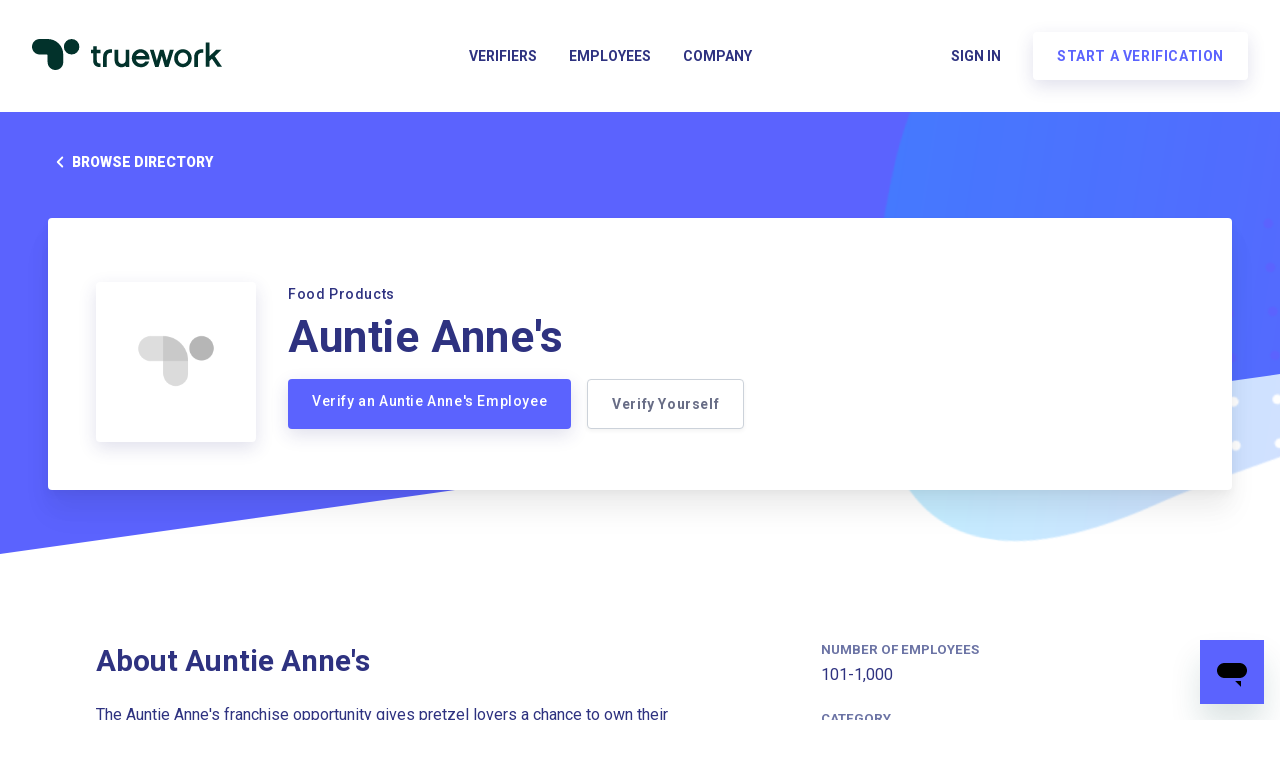

--- FILE ---
content_type: text/html; charset=utf-8
request_url: https://www.truework.com/verifications/auntie-anne-s-employment-verification/
body_size: 75461
content:
<!DOCTYPE html>
<html lang="en">
    <head>
        <meta charset="utf-8">
        <title>Employment Verification for Auntie Anne&#x27;s | Truework</title>
        <meta name="viewport" content="width=device-width, initial-scale=1">
        <style>/*! normalize.css v7.0.0 | MIT License | github.com/necolas/normalize.css */html{line-height:1.15;-ms-text-size-adjust:100%;-webkit-text-size-adjust:100%}body{margin:0}article,aside,footer,header,nav,section{display:block}h1{font-size:2em;margin:.67em 0}figcaption,figure,main{display:block}figure{margin:1em 40px}hr{box-sizing:content-box;height:0;overflow:visible}pre{font-family:monospace,monospace;font-size:1em}a{background-color:transparent;-webkit-text-decoration-skip:objects}abbr[title]{border-bottom:none;text-decoration:underline;-webkit-text-decoration:underline dotted;text-decoration:underline dotted}b,strong{font-weight:inherit;font-weight:bolder}code,kbd,samp{font-family:monospace,monospace;font-size:1em}dfn{font-style:italic}mark{background-color:#ff0;color:#000}small{font-size:80%}sub,sup{font-size:75%;line-height:0;position:relative;vertical-align:baseline}sub{bottom:-.25em}sup{top:-.5em}audio,video{display:inline-block}audio:not([controls]){display:none;height:0}img{border-style:none}svg:not(:root){overflow:hidden}button,input,optgroup,select,textarea{font-family:sans-serif;font-size:100%;line-height:1.15;margin:0}button,input{overflow:visible}button,select{text-transform:none}[type=reset],[type=submit],button,html [type=button]{-webkit-appearance:button}[type=button]::-moz-focus-inner,[type=reset]::-moz-focus-inner,[type=submit]::-moz-focus-inner,button::-moz-focus-inner{border-style:none;padding:0}[type=button]:-moz-focusring,[type=reset]:-moz-focusring,[type=submit]:-moz-focusring,button:-moz-focusring{outline:1px dotted ButtonText}fieldset{padding:.35em .75em .625em}legend{box-sizing:border-box;color:inherit;display:table;max-width:100%;padding:0;white-space:normal}progress{display:inline-block;vertical-align:baseline}textarea{overflow:auto}[type=checkbox],[type=radio]{box-sizing:border-box;padding:0}[type=number]::-webkit-inner-spin-button,[type=number]::-webkit-outer-spin-button{height:auto}[type=search]{-webkit-appearance:textfield;outline-offset:-2px}[type=search]::-webkit-search-cancel-button,[type=search]::-webkit-search-decoration{-webkit-appearance:none}::-webkit-file-upload-button{-webkit-appearance:button;font:inherit}details,menu{display:block}summary{display:list-item}canvas{display:inline-block}[hidden],template{display:none}.aspect-ratio{height:0;position:relative}.aspect-ratio--16x9{padding-bottom:56.25%}.aspect-ratio--9x16{padding-bottom:177.77%}.aspect-ratio--4x3{padding-bottom:75%}.aspect-ratio--3x4{padding-bottom:133.33%}.aspect-ratio--6x4{padding-bottom:66.6%}.aspect-ratio--4x6{padding-bottom:150%}.aspect-ratio--8x5{padding-bottom:62.5%}.aspect-ratio--5x8{padding-bottom:160%}.aspect-ratio--7x5{padding-bottom:71.42%}.aspect-ratio--5x7{padding-bottom:140%}.aspect-ratio--1x1{padding-bottom:100%}.aspect-ratio--object{position:absolute;top:0;right:0;bottom:0;left:0;width:100%;height:100%;z-index:100}.cover{background-size:cover!important}.contain{background-size:contain!important}.bg-center{background-position:50%}.bg-center,.bg-top{background-repeat:no-repeat}.bg-top{background-position:top}.bg-right{background-position:100%}.bg-bottom,.bg-right{background-repeat:no-repeat}.bg-bottom{background-position:bottom}.bg-left{background-repeat:no-repeat;background-position:0}.ba{border-style:solid;border-width:1px}.bt{border-top-style:solid;border-top-width:1px}.br{border-right-style:solid;border-right-width:1px}.bb{border-bottom-style:solid;border-bottom-width:1px}.bl{border-left-style:solid;border-left-width:1px}.bn{border-style:none;border-width:0}.b--black{border-color:#141414}.b--off-white{border-color:#f1f8fe}.b--near-white{border-color:#f8f8fc}.b--white{border-color:#fff}.b--red{border-color:#f15e58}.b--grey-dark{border-color:#2e3280}.b--grey{border-color:#3d4677}.b--grey-light{border-color:#6c74a5}.b--grey-lightest{border-color:#dcdfe4}.b--purple{border-color:#5b63fe}.b--blue{border-color:#09f}.b--sky-blue{border-color:#57beff}.b--green{border-color:#2cd280}.b--faded{border-color:rgba(53,62,112,.7)}.b--light{border-color:rgba(46,50,128,.4)}.b--black-06{border-color:rgba(0,0,0,.06)}.b--transparent{border-color:transparent}.br0{border-radius:0}.br1{border-radius:.125rem}.br2{border-radius:.25rem}.br3{border-radius:.5rem}.br4{border-radius:1rem}.br-100{border-radius:100%}.br-pill{border-radius:9999px}.br--bottom{border-top-left-radius:0;border-top-right-radius:0}.br--top{border-bottom-right-radius:0}.br--right,.br--top{border-bottom-left-radius:0}.br--right{border-top-left-radius:0}.br--left{border-top-right-radius:0;border-bottom-right-radius:0}.b--dotted{border-style:dotted}.b--dashed{border-style:dashed}.b--solid{border-style:solid}.b--none{border-style:none}.bw0{border-width:0}.bw1{border-width:.125rem}.bw2{border-width:.25rem}.bw3{border-width:.5rem}.bw4{border-width:1rem}.bw5{border-width:2rem}.bt-0{border-top-width:0}.br-0{border-right-width:0}.bb-0{border-bottom-width:0}.bl-0{border-left-width:0}.shadow-1{box-shadow:0 0 4px 2px rgba(0,0,0,.2)}.shadow-2{box-shadow:0 0 8px 2px rgba(0,0,0,.2)}.shadow-3{box-shadow:2px 2px 4px 2px rgba(0,0,0,.2)}.shadow-4{box-shadow:2px 2px 8px 0 rgba(0,0,0,.2)}.shadow-5{box-shadow:4px 4px 8px 0 rgba(0,0,0,.2)}.border-box,a,article,aside,blockquote,body,code,dd,div,dl,dt,fieldset,figcaption,figure,footer,form,h1,h2,h3,h4,h5,h6,header,html,input[type=email],input[type=number],input[type=password],input[type=tel],input[type=text],input[type=url],legend,li,main,nav,ol,p,pre,section,table,td,textarea,th,tr,ul{box-sizing:border-box}.pre{overflow-x:auto;overflow-y:hidden;overflow:scroll}.pa0{padding:0}.ma0,.na0{margin:0}.pl0{padding-left:0}.ml0,.nl0{margin-left:0}.pr0{padding-right:0}.mr0,.nr0{margin-right:0}.pt0{padding-top:0}.mt0,.nt0{margin-top:0}.pb0{padding-bottom:0}.mb0,.nb0{margin-bottom:0}.pv0{padding-top:0;padding-bottom:0}.mv0,.nv0{margin-top:0;margin-bottom:0}.ph0{padding-left:0;padding-right:0}.mh0,.nh0{margin-left:0;margin-right:0}.pa1{padding:.25rem}.ma1{margin:.25rem}.na1{margin:-.25rem}.pl1{padding-left:.25rem}.ml1{margin-left:.25rem}.nl1{margin-left:-.25rem}.pr1{padding-right:.25rem}.mr1{margin-right:.25rem}.nr1{margin-right:-.25rem}.pt1{padding-top:.25rem}.mt1{margin-top:.25rem}.nt1{margin-top:-.25rem}.pb1{padding-bottom:.25rem}.mb1{margin-bottom:.25rem}.nb1{margin-bottom:-.25rem}.pv1{padding-top:.25rem;padding-bottom:.25rem}.mv1{margin-top:.25rem;margin-bottom:.25rem}.nv1{margin-top:-.25rem;margin-bottom:-.25rem}.ph1{padding-left:.25rem;padding-right:.25rem}.mh1{margin-left:.25rem;margin-right:.25rem}.nh1{margin-left:-.25rem;margin-right:-.25rem}.pa2{padding:.5rem}.ma2{margin:.5rem}.na2{margin:-.5rem}.pl2{padding-left:.5rem}.ml2{margin-left:.5rem}.nl2{margin-left:-.5rem}.pr2{padding-right:.5rem}.mr2{margin-right:.5rem}.nr2{margin-right:-.5rem}.pt2{padding-top:.5rem}.mt2{margin-top:.5rem}.nt2{margin-top:-.5rem}.pb2{padding-bottom:.5rem}.mb2{margin-bottom:.5rem}.nb2{margin-bottom:-.5rem}.pv2{padding-top:.5rem;padding-bottom:.5rem}.mv2{margin-top:.5rem;margin-bottom:.5rem}.nv2{margin-top:-.5rem;margin-bottom:-.5rem}.ph2{padding-left:.5rem;padding-right:.5rem}.mh2{margin-left:.5rem;margin-right:.5rem}.nh2{margin-left:-.5rem;margin-right:-.5rem}.pa3{padding:1rem}.ma3{margin:1rem}.na3{margin:-1rem}.pl3{padding-left:1rem}.ml3{margin-left:1rem}.nl3{margin-left:-1rem}.pr3{padding-right:1rem}.mr3{margin-right:1rem}.nr3{margin-right:-1rem}.pt3{padding-top:1rem}.mt3{margin-top:1rem}.nt3{margin-top:-1rem}.pb3{padding-bottom:1rem}.mb3{margin-bottom:1rem}.nb3{margin-bottom:-1rem}.pv3{padding-top:1rem;padding-bottom:1rem}.mv3{margin-top:1rem;margin-bottom:1rem}.nv3{margin-top:-1rem;margin-bottom:-1rem}.ph3{padding-left:1rem;padding-right:1rem}.mh3{margin-left:1rem;margin-right:1rem}.nh3{margin-left:-1rem;margin-right:-1rem}.pa4{padding:2rem}.ma4{margin:2rem}.na4{margin:-2rem}.pl4{padding-left:2rem}.ml4{margin-left:2rem}.nl4{margin-left:-2rem}.pr4{padding-right:2rem}.mr4{margin-right:2rem}.nr4{margin-right:-2rem}.pt4{padding-top:2rem}.mt4{margin-top:2rem}.nt4{margin-top:-2rem}.pb4{padding-bottom:2rem}.mb4{margin-bottom:2rem}.nb4{margin-bottom:-2rem}.pv4{padding-top:2rem;padding-bottom:2rem}.mv4{margin-top:2rem;margin-bottom:2rem}.nv4{margin-top:-2rem;margin-bottom:-2rem}.ph4{padding-left:2rem;padding-right:2rem}.mh4{margin-left:2rem;margin-right:2rem}.nh4{margin-left:-2rem;margin-right:-2rem}.pa5{padding:4rem}.ma5{margin:4rem}.na5{margin:-4rem}.pl5{padding-left:4rem}.ml5{margin-left:4rem}.nl5{margin-left:-4rem}.pr5{padding-right:4rem}.mr5{margin-right:4rem}.nr5{margin-right:-4rem}.pt5{padding-top:4rem}.mt5{margin-top:4rem}.nt5{margin-top:-4rem}.pb5{padding-bottom:4rem}.mb5{margin-bottom:4rem}.nb5{margin-bottom:-4rem}.pv5{padding-top:4rem;padding-bottom:4rem}.mv5{margin-top:4rem;margin-bottom:4rem}.nv5{margin-top:-4rem;margin-bottom:-4rem}.ph5{padding-left:4rem;padding-right:4rem}.mh5{margin-left:4rem;margin-right:4rem}.nh5{margin-left:-4rem;margin-right:-4rem}.pa6{padding:8rem}.ma6{margin:8rem}.na6{margin:-8rem}.pl6{padding-left:8rem}.ml6{margin-left:8rem}.nl6{margin-left:-8rem}.pr6{padding-right:8rem}.mr6{margin-right:8rem}.nr6{margin-right:-8rem}.pt6{padding-top:8rem}.mt6{margin-top:8rem}.nt6{margin-top:-8rem}.pb6{padding-bottom:8rem}.mb6{margin-bottom:8rem}.nb6{margin-bottom:-8rem}.pv6{padding-top:8rem;padding-bottom:8rem}.mv6{margin-top:8rem;margin-bottom:8rem}.nv6{margin-top:-8rem;margin-bottom:-8rem}.ph6{padding-left:8rem;padding-right:8rem}.mh6{margin-left:8rem;margin-right:8rem}.nh6{margin-left:-8rem;margin-right:-8rem}.pa7{padding:16rem}.ma7{margin:16rem}.na7{margin:-16rem}.pl7{padding-left:16rem}.ml7{margin-left:16rem}.nl7{margin-left:-16rem}.pr7{padding-right:16rem}.mr7{margin-right:16rem}.nr7{margin-right:-16rem}.pt7{padding-top:16rem}.mt7{margin-top:16rem}.nt7{margin-top:-16rem}.pb7{padding-bottom:16rem}.mb7{margin-bottom:16rem}.nb7{margin-bottom:-16rem}.pv7{padding-top:16rem;padding-bottom:16rem}.mv7{margin-top:16rem;margin-bottom:16rem}.nv7{margin-top:-16rem;margin-bottom:-16rem}.ph7{padding-left:16rem;padding-right:16rem}.mh7{margin-left:16rem;margin-right:16rem}.nh7{margin-left:-16rem;margin-right:-16rem}.top-0{top:0}.right-0{right:0}.bottom-0{bottom:0}.left-0{left:0}.top-1{top:1rem}.right-1{right:1rem}.bottom-1{bottom:1rem}.left-1{left:1rem}.top-2{top:2rem}.right-2{right:2rem}.bottom-2{bottom:2rem}.left-2{left:2rem}.top--1{top:-1rem}.right--1{right:-1rem}.bottom--1{bottom:-1rem}.left--1{left:-1rem}.top--2{top:-2rem}.right--2{right:-2rem}.bottom--2{bottom:-2rem}.left--2{left:-2rem}.absolute--fill{top:0;right:0;bottom:0;left:0}.cf:after,.cf:before{content:" ";display:table}.cf:after{clear:both}.cf{*zoom:1}.cl{clear:left}.cr{clear:right}.cb{clear:both}.cn{clear:none}.dn{display:none}.di{display:inline}.db{display:block}.dib{display:inline-block}.dit{display:inline-table}.dt{display:table}.dtc{display:table-cell}.dt-row{display:table-row}.dt-row-group{display:table-row-group}.dt-column{display:table-column}.dt-column-group{display:table-column-group}.dt--fixed{table-layout:fixed;width:100%}.flex{display:-webkit-box;display:flex}.inline-flex{display:-webkit-inline-box;display:inline-flex}.flex-auto{-webkit-box-flex:1;flex:1 1 auto;min-width:0;min-height:0}.flex-none{-webkit-box-flex:0;flex:none}.flex-column{-webkit-box-orient:vertical;flex-direction:column}.flex-column,.flex-row{-webkit-box-direction:normal}.flex-row{-webkit-box-orient:horizontal;flex-direction:row}.flex-wrap{flex-wrap:wrap}.flex-nowrap{flex-wrap:nowrap}.flex-wrap-reverse{flex-wrap:wrap-reverse}.flex-column-reverse{-webkit-box-orient:vertical;-webkit-box-direction:reverse;flex-direction:column-reverse}.flex-row-reverse{-webkit-box-orient:horizontal;-webkit-box-direction:reverse;flex-direction:row-reverse}.items-start{-webkit-box-align:start;align-items:flex-start}.items-end{-webkit-box-align:end;align-items:flex-end}.items-center{-webkit-box-align:center;align-items:center}.items-baseline{-webkit-box-align:baseline;align-items:baseline}.items-stretch{-webkit-box-align:stretch;align-items:stretch}.self-start{align-self:flex-start}.self-end{align-self:flex-end}.self-center{align-self:center}.self-baseline{align-self:baseline}.self-stretch{align-self:stretch}.justify-start{-webkit-box-pack:start;justify-content:flex-start}.justify-end{-webkit-box-pack:end;justify-content:flex-end}.justify-center{-webkit-box-pack:center;justify-content:center}.justify-between{-webkit-box-pack:justify;justify-content:space-between}.justify-around{justify-content:space-around}.content-start{align-content:flex-start}.content-end{align-content:flex-end}.content-center{align-content:center}.content-between{align-content:space-between}.content-around{align-content:space-around}.content-stretch{align-content:stretch}.order-0{-webkit-box-ordinal-group:1;order:0}.order-1{-webkit-box-ordinal-group:2;order:1}.order-2{-webkit-box-ordinal-group:3;order:2}.order-3{-webkit-box-ordinal-group:4;order:3}.order-4{-webkit-box-ordinal-group:5;order:4}.order-5{-webkit-box-ordinal-group:6;order:5}.order-6{-webkit-box-ordinal-group:7;order:6}.order-7{-webkit-box-ordinal-group:8;order:7}.order-8{-webkit-box-ordinal-group:9;order:8}.order-last{-webkit-box-ordinal-group:100000;order:99999}.flex-grow-0{-webkit-box-flex:0;flex-grow:0}.flex-grow-1{-webkit-box-flex:1;flex-grow:1}.flex-shrink-0{flex-shrink:0}.flex-shrink-1{flex-shrink:1}.fl{float:left}.fl,.fr{_display:inline}.fr{float:right}.fn{float:none}.sans-serif{font-family:-apple-system,BlinkMacSystemFont,avenir next,avenir,helvetica neue,helvetica,ubuntu,roboto,noto,segoe ui,arial,sans-serif}.serif{font-family:georgia,times,serif}.system-sans-serif{font-family:sans-serif}.system-serif{font-family:serif}.code,code{font-family:Consolas,monaco,monospace}.courier{font-family:Courier Next,courier,monospace}.helvetica{font-family:helvetica neue,helvetica,sans-serif}.avenir{font-family:avenir next,avenir,sans-serif}.athelas{font-family:athelas,georgia,serif}.georgia{font-family:georgia,serif}.times{font-family:times,serif}.bodoni{font-family:Bodoni MT,serif}.calisto{font-family:Calisto MT,serif}.garamond{font-family:garamond,serif}.baskerville{font-family:baskerville,serif}.i{font-style:italic}.fs-normal{font-style:normal}.normal{font-weight:400}.b{font-weight:700}.fw1{font-weight:100}.fw2{font-weight:200}.fw3{font-weight:300}.fw4{font-weight:400}.fw5{font-weight:500}.fw6{font-weight:600}.fw7{font-weight:700}.fw8{font-weight:800}.fw9{font-weight:900}.input-reset{-webkit-appearance:none;-moz-appearance:none}.button-reset::-moz-focus-inner,.input-reset::-moz-focus-inner{border:0;padding:0}.debug *{outline:1px solid gold}.debug-white *{outline:1px solid #fff}.debug-black *{outline:1px solid #000}.debug-grid{background:transparent url([data-uri]) repeat 0 0}.debug-grid-16{background:transparent url([data-uri]) repeat 0 0}.debug-grid-8-solid{background:#fff url([data-uri]) repeat 0 0}.debug-grid-16-solid{background:#fff url([data-uri]) repeat 0 0}.link{text-decoration:none}.link,.link:active,.link:focus,.link:hover,.link:link,.link:visited{-webkit-transition:color .15s ease-in;transition:color .15s ease-in}.link:focus{outline:1px dotted currentColor}.list{list-style-type:none}.h1{height:1rem}.h2{height:2rem}.h3{height:4rem}.h4{height:8rem}.h5{height:16rem}.h-25{height:25%}.h-50{height:50%}.h-75{height:75%}.h-100{height:100%}.min-h-100{min-height:100%}.vh-25{height:25vh}.vh-50{height:50vh}.vh-75{height:75vh}.vh-100{height:100vh}.min-vh-100{min-height:100vh}.h-auto{height:auto}.h-inherit{height:inherit}.black{color:#141414}.off-white{color:#f1f8fe}.near-white{color:#f8f8fc}.white{color:#fff}.red{color:#f15e58}.grey-dark{color:#2e3280}.grey{color:#3d4677}.grey-light{color:#6c74a5}.grey-lightest{color:#dcdfe4}.purple{color:#5b63fe}.blue{color:#09f}.sky-blue{color:#57beff}.green{color:#2cd280}.faded{color:rgba(53,62,112,.7)}.light{color:rgba(46,50,128,.4)}.black-06{color:rgba(0,0,0,.06)}.bg-black{background-color:#141414}.bg-off-white{background-color:#f1f8fe}.bg-near-white{background-color:#f8f8fc}.bg-white{background-color:#fff}.bg-red{background-color:#f15e58}.bg-grey-dark{background-color:#2e3280}.bg-grey{background-color:#3d4677}.bg-grey-light{background-color:#6c74a5}.bg-grey-lightest{background-color:#dcdfe4}.bg-purple{background-color:#5b63fe}.bg-blue{background-color:#09f}.bg-sky-blue{background-color:#57beff}.bg-green{background-color:#2cd280}.bg-faded{background-color:rgba(53,62,112,.7)}.bg-light{background-color:rgba(46,50,128,.4)}.bg-black-06{background-color:rgba(0,0,0,.06)}.bg-transparent{background-color:transparent}.hover-black:focus,.hover-black:hover{color:#141414}.hover-off-white:focus,.hover-off-white:hover{color:#f1f8fe}.hover-near-white:focus,.hover-near-white:hover{color:#f8f8fc}.hover-white:focus,.hover-white:hover{color:#fff}.hover-red:focus,.hover-red:hover{color:#f15e58}.hover-grey-dark:focus,.hover-grey-dark:hover{color:#2e3280}.hover-grey:focus,.hover-grey:hover{color:#3d4677}.hover-grey-light:focus,.hover-grey-light:hover{color:#6c74a5}.hover-grey-lightest:focus,.hover-grey-lightest:hover{color:#dcdfe4}.hover-purple:focus,.hover-purple:hover{color:#5b63fe}.hover-blue:focus,.hover-blue:hover{color:#09f}.hover-sky-blue:focus,.hover-sky-blue:hover{color:#57beff}.hover-green:focus,.hover-green:hover{color:#2cd280}.hover-faded:focus,.hover-faded:hover{color:rgba(53,62,112,.7)}.hover-light:focus,.hover-light:hover{color:rgba(46,50,128,.4)}.hover-black-06:focus,.hover-black-06:hover{color:rgba(0,0,0,.06)}.hover-bg-black:focus,.hover-bg-black:hover{background-color:#141414}.hover-bg-off-white:focus,.hover-bg-off-white:hover{background-color:#f1f8fe}.hover-bg-near-white:focus,.hover-bg-near-white:hover{background-color:#f8f8fc}.hover-bg-white:focus,.hover-bg-white:hover{background-color:#fff}.hover-bg-red:focus,.hover-bg-red:hover{background-color:#f15e58}.hover-bg-grey-dark:focus,.hover-bg-grey-dark:hover{background-color:#2e3280}.hover-bg-grey:focus,.hover-bg-grey:hover{background-color:#3d4677}.hover-bg-grey-light:focus,.hover-bg-grey-light:hover{background-color:#6c74a5}.hover-bg-grey-lightest:focus,.hover-bg-grey-lightest:hover{background-color:#dcdfe4}.hover-bg-purple:focus,.hover-bg-purple:hover{background-color:#5b63fe}.hover-bg-blue:focus,.hover-bg-blue:hover{background-color:#09f}.hover-bg-sky-blue:focus,.hover-bg-sky-blue:hover{background-color:#57beff}.hover-bg-green:focus,.hover-bg-green:hover{background-color:#2cd280}.hover-bg-faded:focus,.hover-bg-faded:hover{background-color:rgba(53,62,112,.7)}.hover-bg-light:focus,.hover-bg-light:hover{background-color:rgba(46,50,128,.4)}.hover-bg-black-06:focus,.hover-bg-black-06:hover{background-color:rgba(0,0,0,.06)}.hover-bg-transparent:focus,.hover-bg-transparent:hover{background-color:transparent}img{max-width:100%}.tracked{letter-spacing:.1em}.tracked-tight{letter-spacing:-.05em}.tracked-mega{letter-spacing:.25em}.lh-solid{line-height:1}.lh-title{line-height:1.25}.lh-copy{line-height:1.5}.mw1{max-width:1rem}.mw2{max-width:2rem}.mw3{max-width:4rem}.mw4{max-width:8rem}.mw5{max-width:16rem}.mw6{max-width:32rem}.mw7{max-width:48rem}.mw8{max-width:64rem}.mw9{max-width:96rem}.mw-none{max-width:none}.mw-100{max-width:100%}.nested-copy-line-height ol,.nested-copy-line-height p,.nested-copy-line-height ul{line-height:1.5}.nested-headline-line-height h1,.nested-headline-line-height h2,.nested-headline-line-height h3,.nested-headline-line-height h4,.nested-headline-line-height h5,.nested-headline-line-height h6{line-height:1.25}.nested-list-reset ol,.nested-list-reset ul{padding-left:0;margin-left:0;list-style-type:none}.nested-copy-indent p+p{text-indent:1em;margin-top:0;margin-bottom:0}.nested-copy-separator p+p{margin-top:1.5em}.nested-img img{width:100%;max-width:100%;display:block}.nested-links a{color:#09f}.nested-links a,.nested-links a:focus,.nested-links a:hover{-webkit-transition:color .15s ease-in;transition:color .15s ease-in}.nested-links a:focus,.nested-links a:hover{color:#96ccff}.dim{opacity:1}.dim,.dim:focus,.dim:hover{-webkit-transition:opacity .15s ease-in;transition:opacity .15s ease-in}.dim:focus,.dim:hover{opacity:.5}.dim:active{opacity:.8;-webkit-transition:opacity .15s ease-out;transition:opacity .15s ease-out}.glow,.glow:focus,.glow:hover{-webkit-transition:opacity .15s ease-in;transition:opacity .15s ease-in}.glow:focus,.glow:hover{opacity:1}.hide-child .child{opacity:0;-webkit-transition:opacity .15s ease-in;transition:opacity .15s ease-in}.hide-child:active .child,.hide-child:focus .child,.hide-child:hover .child{opacity:1;-webkit-transition:opacity .15s ease-in;transition:opacity .15s ease-in}.underline-hover:focus,.underline-hover:hover{text-decoration:underline}.grow{-moz-osx-font-smoothing:grayscale;-webkit-backface-visibility:hidden;backface-visibility:hidden;-webkit-transform:translateZ(0);transform:translateZ(0);-webkit-transition:-webkit-transform .25s ease-out;transition:-webkit-transform .25s ease-out;transition:transform .25s ease-out;transition:transform .25s ease-out,-webkit-transform .25s ease-out}.grow:focus,.grow:hover{-webkit-transform:scale(1.05);transform:scale(1.05)}.grow:active{-webkit-transform:scale(.9);transform:scale(.9)}.grow-large{-moz-osx-font-smoothing:grayscale;-webkit-backface-visibility:hidden;backface-visibility:hidden;-webkit-transform:translateZ(0);transform:translateZ(0);-webkit-transition:-webkit-transform .25s ease-in-out;transition:-webkit-transform .25s ease-in-out;transition:transform .25s ease-in-out;transition:transform .25s ease-in-out,-webkit-transform .25s ease-in-out}.grow-large:focus,.grow-large:hover{-webkit-transform:scale(1.2);transform:scale(1.2)}.grow-large:active{-webkit-transform:scale(.95);transform:scale(.95)}.pointer:hover,.shadow-hover{cursor:pointer}.shadow-hover{position:relative;-webkit-transition:all .5s cubic-bezier(.165,.84,.44,1);transition:all .5s cubic-bezier(.165,.84,.44,1)}.shadow-hover:after{content:"";box-shadow:0 0 16px 2px rgba(0,0,0,.2);border-radius:inherit;opacity:0;position:absolute;top:0;left:0;width:100%;height:100%;z-index:-1;-webkit-transition:opacity .5s cubic-bezier(.165,.84,.44,1);transition:opacity .5s cubic-bezier(.165,.84,.44,1)}.shadow-hover:focus:after,.shadow-hover:hover:after{opacity:1}.bg-animate,.bg-animate:focus,.bg-animate:hover{-webkit-transition:background-color .15s ease-in-out;transition:background-color .15s ease-in-out}.o-100{opacity:1}.o-90{opacity:.9}.o-80{opacity:.8}.o-70{opacity:.7}.o-60{opacity:.6}.o-50{opacity:.5}.o-40{opacity:.4}.o-30{opacity:.3}.o-20{opacity:.2}.o-10{opacity:.1}.o-05{opacity:.05}.o-025{opacity:.025}.o-0{opacity:0}.rotate-45{-webkit-transform:rotate(45deg);transform:rotate(45deg)}.rotate-90{-webkit-transform:rotate(90deg);transform:rotate(90deg)}.rotate-135{-webkit-transform:rotate(135deg);transform:rotate(135deg)}.rotate-180{-webkit-transform:rotate(180deg);transform:rotate(180deg)}.rotate-225{-webkit-transform:rotate(225deg);transform:rotate(225deg)}.rotate-270{-webkit-transform:rotate(270deg);transform:rotate(270deg)}.rotate-315{-webkit-transform:rotate(315deg);transform:rotate(315deg)}.outline{outline:1px solid}.outline-transparent{outline:1px solid transparent}.outline-0{outline:0}.overflow-visible{overflow:visible}.overflow-hidden{overflow:hidden}.overflow-scroll{overflow:scroll}.overflow-auto{overflow:auto}.overflow-x-visible{overflow-x:visible}.overflow-x-hidden{overflow-x:hidden}.overflow-x-scroll{overflow-x:scroll}.overflow-x-auto{overflow-x:auto}.overflow-y-visible{overflow-y:visible}.overflow-y-hidden{overflow-y:hidden}.overflow-y-scroll{overflow-y:scroll}.overflow-y-auto{overflow-y:auto}.static{position:static}.relative{position:relative}.absolute{position:absolute}.fixed{position:fixed}.collapse{border-collapse:collapse;border-spacing:0}.striped--light-silver:nth-child(odd){background-color:#aaa}.striped--moon-gray:nth-child(odd){background-color:#ccc}.striped--light-gray:nth-child(odd){background-color:#eee}.striped--near-white:nth-child(odd){background-color:#f8f8fc}.stripe-light:nth-child(odd){background-color:rgba(46,50,128,.4)}.stripe-dark:nth-child(odd){background-color:rgba(0,0,0,.1)}.strike{text-decoration:line-through}.underline{text-decoration:underline}.no-underline{text-decoration:none}.tl{text-align:left}.tr{text-align:right}.tc{text-align:center}.tj{text-align:justify}.ttc{text-transform:capitalize}.ttl{text-transform:lowercase}.ttu{text-transform:uppercase}.ttn{text-transform:none}.v-base{vertical-align:baseline}.v-mid{vertical-align:middle}.v-top{vertical-align:top}.v-btm{vertical-align:bottom}.f1{font-size:3rem}.f2{font-size:2.25rem}.f3{font-size:1.5rem}.f4{font-size:1.25rem}.f5{font-size:1rem}.f6{font-size:.875rem}.f7{font-size:.75rem}.measure{max-width:30em}.measure-wide{max-width:34em}.measure-narrow{max-width:20em}.small-caps{font-variant:small-caps}.indent{text-indent:1em;margin-top:0;margin-bottom:0}.truncate{white-space:nowrap;overflow:hidden;text-overflow:ellipsis}.overflow-container{overflow-y:scroll}.center{margin-left:auto}.center,.mr-auto{margin-right:auto}.ml-auto{margin-left:auto}.clip{position:fixed!important;_position:absolute!important;clip:rect(1px 1px 1px 1px);clip:rect(1px,1px,1px,1px)}.ws-normal{white-space:normal}.nowrap{white-space:nowrap}.pre{white-space:pre}.w1{width:1rem}.w2{width:2rem}.w3{width:4rem}.w4{width:8rem}.w5{width:16rem}.w-10{width:10%}.w-20{width:20%}.w-25{width:25%}.w-30{width:30%}.w-33{width:33%}.w-34{width:34%}.w-40{width:40%}.w-50{width:50%}.w-60{width:60%}.w-70{width:70%}.w-75{width:75%}.w-80{width:80%}.w-90{width:90%}.w-100{width:100%}.w-third{width:33.33333%}.w-two-thirds{width:66.66667%}.w-auto{width:auto}.z-0{z-index:0}.z-1{z-index:1}.z-2{z-index:2}.z-3{z-index:3}.z-4{z-index:4}.z-5{z-index:5}.z-999{z-index:999}.z-9999{z-index:9999}.z-max{z-index:2147483647}.z-inherit{z-index:inherit}.z-initial{z-index:auto}.z-unset{z-index:unset}@media screen and (min-width:650px) and (max-width:940px){.aspect-ratio-s{height:0;position:relative}.aspect-ratio--16x9-s{padding-bottom:56.25%}.aspect-ratio--9x16-s{padding-bottom:177.77%}.aspect-ratio--4x3-s{padding-bottom:75%}.aspect-ratio--3x4-s{padding-bottom:133.33%}.aspect-ratio--6x4-s{padding-bottom:66.6%}.aspect-ratio--4x6-s{padding-bottom:150%}.aspect-ratio--8x5-s{padding-bottom:62.5%}.aspect-ratio--5x8-s{padding-bottom:160%}.aspect-ratio--7x5-s{padding-bottom:71.42%}.aspect-ratio--5x7-s{padding-bottom:140%}.aspect-ratio--1x1-s{padding-bottom:100%}.aspect-ratio--object-s{position:absolute;top:0;right:0;bottom:0;left:0;width:100%;height:100%;z-index:100}.cover-s{background-size:cover!important}.contain-s{background-size:contain!important}.bg-center-s{background-position:50%}.bg-center-s,.bg-top-s{background-repeat:no-repeat}.bg-top-s{background-position:top}.bg-right-s{background-position:100%}.bg-bottom-s,.bg-right-s{background-repeat:no-repeat}.bg-bottom-s{background-position:bottom}.bg-left-s{background-repeat:no-repeat;background-position:0}.ba-s{border-style:solid;border-width:1px}.bt-s{border-top-style:solid;border-top-width:1px}.br-s{border-right-style:solid;border-right-width:1px}.bb-s{border-bottom-style:solid;border-bottom-width:1px}.bl-s{border-left-style:solid;border-left-width:1px}.bn-s{border-style:none;border-width:0}.br0-s{border-radius:0}.br1-s{border-radius:.125rem}.br2-s{border-radius:.25rem}.br3-s{border-radius:.5rem}.br4-s{border-radius:1rem}.br-100-s{border-radius:100%}.br-pill-s{border-radius:9999px}.br--bottom-s{border-top-left-radius:0;border-top-right-radius:0}.br--top-s{border-bottom-right-radius:0}.br--right-s,.br--top-s{border-bottom-left-radius:0}.br--right-s{border-top-left-radius:0}.br--left-s{border-top-right-radius:0;border-bottom-right-radius:0}.b--dotted-s{border-style:dotted}.b--dashed-s{border-style:dashed}.b--solid-s{border-style:solid}.b--none-s{border-style:none}.bw0-s{border-width:0}.bw1-s{border-width:.125rem}.bw2-s{border-width:.25rem}.bw3-s{border-width:.5rem}.bw4-s{border-width:1rem}.bw5-s{border-width:2rem}.bt-0-s{border-top-width:0}.br-0-s{border-right-width:0}.bb-0-s{border-bottom-width:0}.bl-0-s{border-left-width:0}.shadow-1-s{box-shadow:0 0 4px 2px rgba(0,0,0,.2)}.shadow-2-s{box-shadow:0 0 8px 2px rgba(0,0,0,.2)}.shadow-3-s{box-shadow:2px 2px 4px 2px rgba(0,0,0,.2)}.shadow-4-s{box-shadow:2px 2px 8px 0 rgba(0,0,0,.2)}.shadow-5-s{box-shadow:4px 4px 8px 0 rgba(0,0,0,.2)}.pa0-s{padding:0}.ma0-s,.na0-s{margin:0}.pl0-s{padding-left:0}.ml0-s,.nl0-s{margin-left:0}.pr0-s{padding-right:0}.mr0-s,.nr0-s{margin-right:0}.pt0-s{padding-top:0}.mt0-s,.nt0-s{margin-top:0}.pb0-s{padding-bottom:0}.mb0-s,.nb0-s{margin-bottom:0}.pv0-s{padding-top:0;padding-bottom:0}.mv0-s,.nv0-s{margin-top:0;margin-bottom:0}.ph0-s{padding-left:0;padding-right:0}.mh0-s,.nh0-s{margin-left:0;margin-right:0}.pa1-s{padding:.25rem}.ma1-s{margin:.25rem}.na1-s{margin:-.25rem}.pl1-s{padding-left:.25rem}.ml1-s{margin-left:.25rem}.nl1-s{margin-left:-.25rem}.pr1-s{padding-right:.25rem}.mr1-s{margin-right:.25rem}.nr1-s{margin-right:-.25rem}.pt1-s{padding-top:.25rem}.mt1-s{margin-top:.25rem}.nt1-s{margin-top:-.25rem}.pb1-s{padding-bottom:.25rem}.mb1-s{margin-bottom:.25rem}.nb1-s{margin-bottom:-.25rem}.pv1-s{padding-top:.25rem;padding-bottom:.25rem}.mv1-s{margin-top:.25rem;margin-bottom:.25rem}.nv1-s{margin-top:-.25rem;margin-bottom:-.25rem}.ph1-s{padding-left:.25rem;padding-right:.25rem}.mh1-s{margin-left:.25rem;margin-right:.25rem}.nh1-s{margin-left:-.25rem;margin-right:-.25rem}.pa2-s{padding:.5rem}.ma2-s{margin:.5rem}.na2-s{margin:-.5rem}.pl2-s{padding-left:.5rem}.ml2-s{margin-left:.5rem}.nl2-s{margin-left:-.5rem}.pr2-s{padding-right:.5rem}.mr2-s{margin-right:.5rem}.nr2-s{margin-right:-.5rem}.pt2-s{padding-top:.5rem}.mt2-s{margin-top:.5rem}.nt2-s{margin-top:-.5rem}.pb2-s{padding-bottom:.5rem}.mb2-s{margin-bottom:.5rem}.nb2-s{margin-bottom:-.5rem}.pv2-s{padding-top:.5rem;padding-bottom:.5rem}.mv2-s{margin-top:.5rem;margin-bottom:.5rem}.nv2-s{margin-top:-.5rem;margin-bottom:-.5rem}.ph2-s{padding-left:.5rem;padding-right:.5rem}.mh2-s{margin-left:.5rem;margin-right:.5rem}.nh2-s{margin-left:-.5rem;margin-right:-.5rem}.pa3-s{padding:1rem}.ma3-s{margin:1rem}.na3-s{margin:-1rem}.pl3-s{padding-left:1rem}.ml3-s{margin-left:1rem}.nl3-s{margin-left:-1rem}.pr3-s{padding-right:1rem}.mr3-s{margin-right:1rem}.nr3-s{margin-right:-1rem}.pt3-s{padding-top:1rem}.mt3-s{margin-top:1rem}.nt3-s{margin-top:-1rem}.pb3-s{padding-bottom:1rem}.mb3-s{margin-bottom:1rem}.nb3-s{margin-bottom:-1rem}.pv3-s{padding-top:1rem;padding-bottom:1rem}.mv3-s{margin-top:1rem;margin-bottom:1rem}.nv3-s{margin-top:-1rem;margin-bottom:-1rem}.ph3-s{padding-left:1rem;padding-right:1rem}.mh3-s{margin-left:1rem;margin-right:1rem}.nh3-s{margin-left:-1rem;margin-right:-1rem}.pa4-s{padding:2rem}.ma4-s{margin:2rem}.na4-s{margin:-2rem}.pl4-s{padding-left:2rem}.ml4-s{margin-left:2rem}.nl4-s{margin-left:-2rem}.pr4-s{padding-right:2rem}.mr4-s{margin-right:2rem}.nr4-s{margin-right:-2rem}.pt4-s{padding-top:2rem}.mt4-s{margin-top:2rem}.nt4-s{margin-top:-2rem}.pb4-s{padding-bottom:2rem}.mb4-s{margin-bottom:2rem}.nb4-s{margin-bottom:-2rem}.pv4-s{padding-top:2rem;padding-bottom:2rem}.mv4-s{margin-top:2rem;margin-bottom:2rem}.nv4-s{margin-top:-2rem;margin-bottom:-2rem}.ph4-s{padding-left:2rem;padding-right:2rem}.mh4-s{margin-left:2rem;margin-right:2rem}.nh4-s{margin-left:-2rem;margin-right:-2rem}.pa5-s{padding:4rem}.ma5-s{margin:4rem}.na5-s{margin:-4rem}.pl5-s{padding-left:4rem}.ml5-s{margin-left:4rem}.nl5-s{margin-left:-4rem}.pr5-s{padding-right:4rem}.mr5-s{margin-right:4rem}.nr5-s{margin-right:-4rem}.pt5-s{padding-top:4rem}.mt5-s{margin-top:4rem}.nt5-s{margin-top:-4rem}.pb5-s{padding-bottom:4rem}.mb5-s{margin-bottom:4rem}.nb5-s{margin-bottom:-4rem}.pv5-s{padding-top:4rem;padding-bottom:4rem}.mv5-s{margin-top:4rem;margin-bottom:4rem}.nv5-s{margin-top:-4rem;margin-bottom:-4rem}.ph5-s{padding-left:4rem;padding-right:4rem}.mh5-s{margin-left:4rem;margin-right:4rem}.nh5-s{margin-left:-4rem;margin-right:-4rem}.pa6-s{padding:8rem}.ma6-s{margin:8rem}.na6-s{margin:-8rem}.pl6-s{padding-left:8rem}.ml6-s{margin-left:8rem}.nl6-s{margin-left:-8rem}.pr6-s{padding-right:8rem}.mr6-s{margin-right:8rem}.nr6-s{margin-right:-8rem}.pt6-s{padding-top:8rem}.mt6-s{margin-top:8rem}.nt6-s{margin-top:-8rem}.pb6-s{padding-bottom:8rem}.mb6-s{margin-bottom:8rem}.nb6-s{margin-bottom:-8rem}.pv6-s{padding-top:8rem;padding-bottom:8rem}.mv6-s{margin-top:8rem;margin-bottom:8rem}.nv6-s{margin-top:-8rem;margin-bottom:-8rem}.ph6-s{padding-left:8rem;padding-right:8rem}.mh6-s{margin-left:8rem;margin-right:8rem}.nh6-s{margin-left:-8rem;margin-right:-8rem}.pa7-s{padding:16rem}.ma7-s{margin:16rem}.na7-s{margin:-16rem}.pl7-s{padding-left:16rem}.ml7-s{margin-left:16rem}.nl7-s{margin-left:-16rem}.pr7-s{padding-right:16rem}.mr7-s{margin-right:16rem}.nr7-s{margin-right:-16rem}.pt7-s{padding-top:16rem}.mt7-s{margin-top:16rem}.nt7-s{margin-top:-16rem}.pb7-s{padding-bottom:16rem}.mb7-s{margin-bottom:16rem}.nb7-s{margin-bottom:-16rem}.pv7-s{padding-top:16rem;padding-bottom:16rem}.mv7-s{margin-top:16rem;margin-bottom:16rem}.nv7-s{margin-top:-16rem;margin-bottom:-16rem}.ph7-s{padding-left:16rem;padding-right:16rem}.mh7-s{margin-left:16rem;margin-right:16rem}.nh7-s{margin-left:-16rem;margin-right:-16rem}.top-0-s{top:0}.right-0-s{right:0}.bottom-0-s{bottom:0}.left-0-s{left:0}.top-1-s{top:1rem}.right-1-s{right:1rem}.bottom-1-s{bottom:1rem}.left-1-s{left:1rem}.top-2-s{top:2rem}.right-2-s{right:2rem}.bottom-2-s{bottom:2rem}.left-2-s{left:2rem}.top--1-s{top:-1rem}.right--1-s{right:-1rem}.bottom--1-s{bottom:-1rem}.left--1-s{left:-1rem}.top--2-s{top:-2rem}.right--2-s{right:-2rem}.bottom--2-s{bottom:-2rem}.left--2-s{left:-2rem}.absolute--fill-s{top:0;right:0;bottom:0;left:0}.cf-s:after,.cf-s:before{content:" ";display:table}.cf-s:after{clear:both}.cf-s{*zoom:1}.cl-s{clear:left}.cr-s{clear:right}.cb-s{clear:both}.cn-s{clear:none}.dn-s{display:none}.di-s{display:inline}.db-s{display:block}.dib-s{display:inline-block}.dit-s{display:inline-table}.dt-s{display:table}.dtc-s{display:table-cell}.dt-row-s{display:table-row}.dt-row-group-s{display:table-row-group}.dt-column-s{display:table-column}.dt-column-group-s{display:table-column-group}.dt--fixed-s{table-layout:fixed;width:100%}.flex-s{display:-webkit-box;display:flex}.inline-flex-s{display:-webkit-inline-box;display:inline-flex}.flex-auto-s{-webkit-box-flex:1;flex:1 1 auto;min-width:0;min-height:0}.flex-none-s{-webkit-box-flex:0;flex:none}.flex-column-s{-webkit-box-orient:vertical;flex-direction:column}.flex-column-s,.flex-row-s{-webkit-box-direction:normal}.flex-row-s{-webkit-box-orient:horizontal;flex-direction:row}.flex-wrap-s{flex-wrap:wrap}.flex-nowrap-s{flex-wrap:nowrap}.flex-wrap-reverse-s{flex-wrap:wrap-reverse}.flex-column-reverse-s{-webkit-box-orient:vertical;-webkit-box-direction:reverse;flex-direction:column-reverse}.flex-row-reverse-s{-webkit-box-orient:horizontal;-webkit-box-direction:reverse;flex-direction:row-reverse}.items-start-s{-webkit-box-align:start;align-items:flex-start}.items-end-s{-webkit-box-align:end;align-items:flex-end}.items-center-s{-webkit-box-align:center;align-items:center}.items-baseline-s{-webkit-box-align:baseline;align-items:baseline}.items-stretch-s{-webkit-box-align:stretch;align-items:stretch}.self-start-s{align-self:flex-start}.self-end-s{align-self:flex-end}.self-center-s{align-self:center}.self-baseline-s{align-self:baseline}.self-stretch-s{align-self:stretch}.justify-start-s{-webkit-box-pack:start;justify-content:flex-start}.justify-end-s{-webkit-box-pack:end;justify-content:flex-end}.justify-center-s{-webkit-box-pack:center;justify-content:center}.justify-between-s{-webkit-box-pack:justify;justify-content:space-between}.justify-around-s{justify-content:space-around}.content-start-s{align-content:flex-start}.content-end-s{align-content:flex-end}.content-center-s{align-content:center}.content-between-s{align-content:space-between}.content-around-s{align-content:space-around}.content-stretch-s{align-content:stretch}.order-0-s{-webkit-box-ordinal-group:1;order:0}.order-1-s{-webkit-box-ordinal-group:2;order:1}.order-2-s{-webkit-box-ordinal-group:3;order:2}.order-3-s{-webkit-box-ordinal-group:4;order:3}.order-4-s{-webkit-box-ordinal-group:5;order:4}.order-5-s{-webkit-box-ordinal-group:6;order:5}.order-6-s{-webkit-box-ordinal-group:7;order:6}.order-7-s{-webkit-box-ordinal-group:8;order:7}.order-8-s{-webkit-box-ordinal-group:9;order:8}.order-last-s{-webkit-box-ordinal-group:100000;order:99999}.flex-grow-0-s{-webkit-box-flex:0;flex-grow:0}.flex-grow-1-s{-webkit-box-flex:1;flex-grow:1}.flex-shrink-0-s{flex-shrink:0}.flex-shrink-1-s{flex-shrink:1}.fl-s{float:left}.fl-s,.fr-s{_display:inline}.fr-s{float:right}.fn-s{float:none}.i-s{font-style:italic}.fs-normal-s{font-style:normal}.normal-s{font-weight:400}.b-s{font-weight:700}.fw1-s{font-weight:100}.fw2-s{font-weight:200}.fw3-s{font-weight:300}.fw4-s{font-weight:400}.fw5-s{font-weight:500}.fw6-s{font-weight:600}.fw7-s{font-weight:700}.fw8-s{font-weight:800}.fw9-s{font-weight:900}.h1-s{height:1rem}.h2-s{height:2rem}.h3-s{height:4rem}.h4-s{height:8rem}.h5-s{height:16rem}.h-25-s{height:25%}.h-50-s{height:50%}.h-75-s{height:75%}.h-100-s{height:100%}.min-h-100-s{min-height:100%}.vh-25-s{height:25vh}.vh-50-s{height:50vh}.vh-75-s{height:75vh}.vh-100-s{height:100vh}.min-vh-100-s{min-height:100vh}.h-auto-s{height:auto}.h-inherit-s{height:inherit}.tracked-s{letter-spacing:.1em}.tracked-tight-s{letter-spacing:-.05em}.tracked-mega-s{letter-spacing:.25em}.lh-solid-s{line-height:1}.lh-title-s{line-height:1.25}.lh-copy-s{line-height:1.5}.mw1-s{max-width:1rem}.mw2-s{max-width:2rem}.mw3-s{max-width:4rem}.mw4-s{max-width:8rem}.mw5-s{max-width:16rem}.mw6-s{max-width:32rem}.mw7-s{max-width:48rem}.mw8-s{max-width:64rem}.mw9-s{max-width:96rem}.mw-none-s{max-width:none}.mw-100-s{max-width:100%}.o-100-s{opacity:1}.o-90-s{opacity:.9}.o-80-s{opacity:.8}.o-70-s{opacity:.7}.o-60-s{opacity:.6}.o-50-s{opacity:.5}.o-40-s{opacity:.4}.o-30-s{opacity:.3}.o-20-s{opacity:.2}.o-10-s{opacity:.1}.o-05-s{opacity:.05}.o-025-s{opacity:.025}.o-0-s{opacity:0}.rotate-45-s{-webkit-transform:rotate(45deg);transform:rotate(45deg)}.rotate-90-s{-webkit-transform:rotate(90deg);transform:rotate(90deg)}.rotate-135-s{-webkit-transform:rotate(135deg);transform:rotate(135deg)}.rotate-180-s{-webkit-transform:rotate(180deg);transform:rotate(180deg)}.rotate-225-s{-webkit-transform:rotate(225deg);transform:rotate(225deg)}.rotate-270-s{-webkit-transform:rotate(270deg);transform:rotate(270deg)}.rotate-315-s{-webkit-transform:rotate(315deg);transform:rotate(315deg)}.outline-s{outline:1px solid}.outline-transparent-s{outline:1px solid transparent}.outline-0-s{outline:0}.overflow-visible-s{overflow:visible}.overflow-hidden-s{overflow:hidden}.overflow-scroll-s{overflow:scroll}.overflow-auto-s{overflow:auto}.overflow-x-visible-s{overflow-x:visible}.overflow-x-hidden-s{overflow-x:hidden}.overflow-x-scroll-s{overflow-x:scroll}.overflow-x-auto-s{overflow-x:auto}.overflow-y-visible-s{overflow-y:visible}.overflow-y-hidden-s{overflow-y:hidden}.overflow-y-scroll-s{overflow-y:scroll}.overflow-y-auto-s{overflow-y:auto}.static-s{position:static}.relative-s{position:relative}.absolute-s{position:absolute}.fixed-s{position:fixed}.strike-s{text-decoration:line-through}.underline-s{text-decoration:underline}.no-underline-s{text-decoration:none}.tl-s{text-align:left}.tr-s{text-align:right}.tc-s{text-align:center}.tj-s{text-align:justify}.ttc-s{text-transform:capitalize}.ttl-s{text-transform:lowercase}.ttu-s{text-transform:uppercase}.ttn-s{text-transform:none}.f1-s{font-size:3rem}.f2-s{font-size:2.25rem}.f3-s{font-size:1.5rem}.f4-s{font-size:1.25rem}.f5-s{font-size:1rem}.f6-s{font-size:.875rem}.f7-s{font-size:.75rem}.measure-s{max-width:30em}.measure-wide-s{max-width:34em}.measure-narrow-s{max-width:20em}.small-caps-s{font-variant:small-caps}.indent-s{text-indent:1em;margin-top:0;margin-bottom:0}.truncate-s{white-space:nowrap;overflow:hidden;text-overflow:ellipsis}.clip-s{position:fixed!important;_position:absolute!important;clip:rect(1px 1px 1px 1px);clip:rect(1px,1px,1px,1px)}.ws-normal-s{white-space:normal}.nowrap-s{white-space:nowrap}.pre-s{white-space:pre}.w1-s{width:1rem}.w2-s{width:2rem}.w3-s{width:4rem}.w4-s{width:8rem}.w5-s{width:16rem}.w-10-s{width:10%}.w-20-s{width:20%}.w-25-s{width:25%}.w-30-s{width:30%}.w-33-s{width:33%}.w-34-s{width:34%}.w-40-s{width:40%}.w-50-s{width:50%}.w-60-s{width:60%}.w-70-s{width:70%}.w-75-s{width:75%}.w-80-s{width:80%}.w-90-s{width:90%}.w-100-s{width:100%}.w-third-s{width:33.33333%}.w-two-thirds-s{width:66.66667%}.w-auto-s{width:auto}}@media screen and (min-width:940px) and (max-width:1180px){.aspect-ratio-m{height:0;position:relative}.aspect-ratio--16x9-m{padding-bottom:56.25%}.aspect-ratio--9x16-m{padding-bottom:177.77%}.aspect-ratio--4x3-m{padding-bottom:75%}.aspect-ratio--3x4-m{padding-bottom:133.33%}.aspect-ratio--6x4-m{padding-bottom:66.6%}.aspect-ratio--4x6-m{padding-bottom:150%}.aspect-ratio--8x5-m{padding-bottom:62.5%}.aspect-ratio--5x8-m{padding-bottom:160%}.aspect-ratio--7x5-m{padding-bottom:71.42%}.aspect-ratio--5x7-m{padding-bottom:140%}.aspect-ratio--1x1-m{padding-bottom:100%}.aspect-ratio--object-m{position:absolute;top:0;right:0;bottom:0;left:0;width:100%;height:100%;z-index:100}.cover-m{background-size:cover!important}.contain-m{background-size:contain!important}.bg-center-m{background-position:50%}.bg-center-m,.bg-top-m{background-repeat:no-repeat}.bg-top-m{background-position:top}.bg-right-m{background-position:100%}.bg-bottom-m,.bg-right-m{background-repeat:no-repeat}.bg-bottom-m{background-position:bottom}.bg-left-m{background-repeat:no-repeat;background-position:0}.ba-m{border-style:solid;border-width:1px}.bt-m{border-top-style:solid;border-top-width:1px}.br-m{border-right-style:solid;border-right-width:1px}.bb-m{border-bottom-style:solid;border-bottom-width:1px}.bl-m{border-left-style:solid;border-left-width:1px}.bn-m{border-style:none;border-width:0}.br0-m{border-radius:0}.br1-m{border-radius:.125rem}.br2-m{border-radius:.25rem}.br3-m{border-radius:.5rem}.br4-m{border-radius:1rem}.br-100-m{border-radius:100%}.br-pill-m{border-radius:9999px}.br--bottom-m{border-top-left-radius:0;border-top-right-radius:0}.br--top-m{border-bottom-right-radius:0}.br--right-m,.br--top-m{border-bottom-left-radius:0}.br--right-m{border-top-left-radius:0}.br--left-m{border-top-right-radius:0;border-bottom-right-radius:0}.b--dotted-m{border-style:dotted}.b--dashed-m{border-style:dashed}.b--solid-m{border-style:solid}.b--none-m{border-style:none}.bw0-m{border-width:0}.bw1-m{border-width:.125rem}.bw2-m{border-width:.25rem}.bw3-m{border-width:.5rem}.bw4-m{border-width:1rem}.bw5-m{border-width:2rem}.bt-0-m{border-top-width:0}.br-0-m{border-right-width:0}.bb-0-m{border-bottom-width:0}.bl-0-m{border-left-width:0}.shadow-1-m{box-shadow:0 0 4px 2px rgba(0,0,0,.2)}.shadow-2-m{box-shadow:0 0 8px 2px rgba(0,0,0,.2)}.shadow-3-m{box-shadow:2px 2px 4px 2px rgba(0,0,0,.2)}.shadow-4-m{box-shadow:2px 2px 8px 0 rgba(0,0,0,.2)}.shadow-5-m{box-shadow:4px 4px 8px 0 rgba(0,0,0,.2)}.pa0-m{padding:0}.ma0-m,.na0-m{margin:0}.pl0-m{padding-left:0}.ml0-m,.nl0-m{margin-left:0}.pr0-m{padding-right:0}.mr0-m,.nr0-m{margin-right:0}.pt0-m{padding-top:0}.mt0-m,.nt0-m{margin-top:0}.pb0-m{padding-bottom:0}.mb0-m,.nb0-m{margin-bottom:0}.pv0-m{padding-top:0;padding-bottom:0}.mv0-m,.nv0-m{margin-top:0;margin-bottom:0}.ph0-m{padding-left:0;padding-right:0}.mh0-m,.nh0-m{margin-left:0;margin-right:0}.pa1-m{padding:.25rem}.ma1-m{margin:.25rem}.na1-m{margin:-.25rem}.pl1-m{padding-left:.25rem}.ml1-m{margin-left:.25rem}.nl1-m{margin-left:-.25rem}.pr1-m{padding-right:.25rem}.mr1-m{margin-right:.25rem}.nr1-m{margin-right:-.25rem}.pt1-m{padding-top:.25rem}.mt1-m{margin-top:.25rem}.nt1-m{margin-top:-.25rem}.pb1-m{padding-bottom:.25rem}.mb1-m{margin-bottom:.25rem}.nb1-m{margin-bottom:-.25rem}.pv1-m{padding-top:.25rem;padding-bottom:.25rem}.mv1-m{margin-top:.25rem;margin-bottom:.25rem}.nv1-m{margin-top:-.25rem;margin-bottom:-.25rem}.ph1-m{padding-left:.25rem;padding-right:.25rem}.mh1-m{margin-left:.25rem;margin-right:.25rem}.nh1-m{margin-left:-.25rem;margin-right:-.25rem}.pa2-m{padding:.5rem}.ma2-m{margin:.5rem}.na2-m{margin:-.5rem}.pl2-m{padding-left:.5rem}.ml2-m{margin-left:.5rem}.nl2-m{margin-left:-.5rem}.pr2-m{padding-right:.5rem}.mr2-m{margin-right:.5rem}.nr2-m{margin-right:-.5rem}.pt2-m{padding-top:.5rem}.mt2-m{margin-top:.5rem}.nt2-m{margin-top:-.5rem}.pb2-m{padding-bottom:.5rem}.mb2-m{margin-bottom:.5rem}.nb2-m{margin-bottom:-.5rem}.pv2-m{padding-top:.5rem;padding-bottom:.5rem}.mv2-m{margin-top:.5rem;margin-bottom:.5rem}.nv2-m{margin-top:-.5rem;margin-bottom:-.5rem}.ph2-m{padding-left:.5rem;padding-right:.5rem}.mh2-m{margin-left:.5rem;margin-right:.5rem}.nh2-m{margin-left:-.5rem;margin-right:-.5rem}.pa3-m{padding:1rem}.ma3-m{margin:1rem}.na3-m{margin:-1rem}.pl3-m{padding-left:1rem}.ml3-m{margin-left:1rem}.nl3-m{margin-left:-1rem}.pr3-m{padding-right:1rem}.mr3-m{margin-right:1rem}.nr3-m{margin-right:-1rem}.pt3-m{padding-top:1rem}.mt3-m{margin-top:1rem}.nt3-m{margin-top:-1rem}.pb3-m{padding-bottom:1rem}.mb3-m{margin-bottom:1rem}.nb3-m{margin-bottom:-1rem}.pv3-m{padding-top:1rem;padding-bottom:1rem}.mv3-m{margin-top:1rem;margin-bottom:1rem}.nv3-m{margin-top:-1rem;margin-bottom:-1rem}.ph3-m{padding-left:1rem;padding-right:1rem}.mh3-m{margin-left:1rem;margin-right:1rem}.nh3-m{margin-left:-1rem;margin-right:-1rem}.pa4-m{padding:2rem}.ma4-m{margin:2rem}.na4-m{margin:-2rem}.pl4-m{padding-left:2rem}.ml4-m{margin-left:2rem}.nl4-m{margin-left:-2rem}.pr4-m{padding-right:2rem}.mr4-m{margin-right:2rem}.nr4-m{margin-right:-2rem}.pt4-m{padding-top:2rem}.mt4-m{margin-top:2rem}.nt4-m{margin-top:-2rem}.pb4-m{padding-bottom:2rem}.mb4-m{margin-bottom:2rem}.nb4-m{margin-bottom:-2rem}.pv4-m{padding-top:2rem;padding-bottom:2rem}.mv4-m{margin-top:2rem;margin-bottom:2rem}.nv4-m{margin-top:-2rem;margin-bottom:-2rem}.ph4-m{padding-left:2rem;padding-right:2rem}.mh4-m{margin-left:2rem;margin-right:2rem}.nh4-m{margin-left:-2rem;margin-right:-2rem}.pa5-m{padding:4rem}.ma5-m{margin:4rem}.na5-m{margin:-4rem}.pl5-m{padding-left:4rem}.ml5-m{margin-left:4rem}.nl5-m{margin-left:-4rem}.pr5-m{padding-right:4rem}.mr5-m{margin-right:4rem}.nr5-m{margin-right:-4rem}.pt5-m{padding-top:4rem}.mt5-m{margin-top:4rem}.nt5-m{margin-top:-4rem}.pb5-m{padding-bottom:4rem}.mb5-m{margin-bottom:4rem}.nb5-m{margin-bottom:-4rem}.pv5-m{padding-top:4rem;padding-bottom:4rem}.mv5-m{margin-top:4rem;margin-bottom:4rem}.nv5-m{margin-top:-4rem;margin-bottom:-4rem}.ph5-m{padding-left:4rem;padding-right:4rem}.mh5-m{margin-left:4rem;margin-right:4rem}.nh5-m{margin-left:-4rem;margin-right:-4rem}.pa6-m{padding:8rem}.ma6-m{margin:8rem}.na6-m{margin:-8rem}.pl6-m{padding-left:8rem}.ml6-m{margin-left:8rem}.nl6-m{margin-left:-8rem}.pr6-m{padding-right:8rem}.mr6-m{margin-right:8rem}.nr6-m{margin-right:-8rem}.pt6-m{padding-top:8rem}.mt6-m{margin-top:8rem}.nt6-m{margin-top:-8rem}.pb6-m{padding-bottom:8rem}.mb6-m{margin-bottom:8rem}.nb6-m{margin-bottom:-8rem}.pv6-m{padding-top:8rem;padding-bottom:8rem}.mv6-m{margin-top:8rem;margin-bottom:8rem}.nv6-m{margin-top:-8rem;margin-bottom:-8rem}.ph6-m{padding-left:8rem;padding-right:8rem}.mh6-m{margin-left:8rem;margin-right:8rem}.nh6-m{margin-left:-8rem;margin-right:-8rem}.pa7-m{padding:16rem}.ma7-m{margin:16rem}.na7-m{margin:-16rem}.pl7-m{padding-left:16rem}.ml7-m{margin-left:16rem}.nl7-m{margin-left:-16rem}.pr7-m{padding-right:16rem}.mr7-m{margin-right:16rem}.nr7-m{margin-right:-16rem}.pt7-m{padding-top:16rem}.mt7-m{margin-top:16rem}.nt7-m{margin-top:-16rem}.pb7-m{padding-bottom:16rem}.mb7-m{margin-bottom:16rem}.nb7-m{margin-bottom:-16rem}.pv7-m{padding-top:16rem;padding-bottom:16rem}.mv7-m{margin-top:16rem;margin-bottom:16rem}.nv7-m{margin-top:-16rem;margin-bottom:-16rem}.ph7-m{padding-left:16rem;padding-right:16rem}.mh7-m{margin-left:16rem;margin-right:16rem}.nh7-m{margin-left:-16rem;margin-right:-16rem}.top-0-m{top:0}.right-0-m{right:0}.bottom-0-m{bottom:0}.left-0-m{left:0}.top-1-m{top:1rem}.right-1-m{right:1rem}.bottom-1-m{bottom:1rem}.left-1-m{left:1rem}.top-2-m{top:2rem}.right-2-m{right:2rem}.bottom-2-m{bottom:2rem}.left-2-m{left:2rem}.top--1-m{top:-1rem}.right--1-m{right:-1rem}.bottom--1-m{bottom:-1rem}.left--1-m{left:-1rem}.top--2-m{top:-2rem}.right--2-m{right:-2rem}.bottom--2-m{bottom:-2rem}.left--2-m{left:-2rem}.absolute--fill-m{top:0;right:0;bottom:0;left:0}.cf-m:after,.cf-m:before{content:" ";display:table}.cf-m:after{clear:both}.cf-m{*zoom:1}.cl-m{clear:left}.cr-m{clear:right}.cb-m{clear:both}.cn-m{clear:none}.dn-m{display:none}.di-m{display:inline}.db-m{display:block}.dib-m{display:inline-block}.dit-m{display:inline-table}.dt-m{display:table}.dtc-m{display:table-cell}.dt-row-m{display:table-row}.dt-row-group-m{display:table-row-group}.dt-column-m{display:table-column}.dt-column-group-m{display:table-column-group}.dt--fixed-m{table-layout:fixed;width:100%}.flex-m{display:-webkit-box;display:flex}.inline-flex-m{display:-webkit-inline-box;display:inline-flex}.flex-auto-m{-webkit-box-flex:1;flex:1 1 auto;min-width:0;min-height:0}.flex-none-m{-webkit-box-flex:0;flex:none}.flex-column-m{-webkit-box-orient:vertical;flex-direction:column}.flex-column-m,.flex-row-m{-webkit-box-direction:normal}.flex-row-m{-webkit-box-orient:horizontal;flex-direction:row}.flex-wrap-m{flex-wrap:wrap}.flex-nowrap-m{flex-wrap:nowrap}.flex-wrap-reverse-m{flex-wrap:wrap-reverse}.flex-column-reverse-m{-webkit-box-orient:vertical;-webkit-box-direction:reverse;flex-direction:column-reverse}.flex-row-reverse-m{-webkit-box-orient:horizontal;-webkit-box-direction:reverse;flex-direction:row-reverse}.items-start-m{-webkit-box-align:start;align-items:flex-start}.items-end-m{-webkit-box-align:end;align-items:flex-end}.items-center-m{-webkit-box-align:center;align-items:center}.items-baseline-m{-webkit-box-align:baseline;align-items:baseline}.items-stretch-m{-webkit-box-align:stretch;align-items:stretch}.self-start-m{align-self:flex-start}.self-end-m{align-self:flex-end}.self-center-m{align-self:center}.self-baseline-m{align-self:baseline}.self-stretch-m{align-self:stretch}.justify-start-m{-webkit-box-pack:start;justify-content:flex-start}.justify-end-m{-webkit-box-pack:end;justify-content:flex-end}.justify-center-m{-webkit-box-pack:center;justify-content:center}.justify-between-m{-webkit-box-pack:justify;justify-content:space-between}.justify-around-m{justify-content:space-around}.content-start-m{align-content:flex-start}.content-end-m{align-content:flex-end}.content-center-m{align-content:center}.content-between-m{align-content:space-between}.content-around-m{align-content:space-around}.content-stretch-m{align-content:stretch}.order-0-m{-webkit-box-ordinal-group:1;order:0}.order-1-m{-webkit-box-ordinal-group:2;order:1}.order-2-m{-webkit-box-ordinal-group:3;order:2}.order-3-m{-webkit-box-ordinal-group:4;order:3}.order-4-m{-webkit-box-ordinal-group:5;order:4}.order-5-m{-webkit-box-ordinal-group:6;order:5}.order-6-m{-webkit-box-ordinal-group:7;order:6}.order-7-m{-webkit-box-ordinal-group:8;order:7}.order-8-m{-webkit-box-ordinal-group:9;order:8}.order-last-m{-webkit-box-ordinal-group:100000;order:99999}.flex-grow-0-m{-webkit-box-flex:0;flex-grow:0}.flex-grow-1-m{-webkit-box-flex:1;flex-grow:1}.flex-shrink-0-m{flex-shrink:0}.flex-shrink-1-m{flex-shrink:1}.fl-m{float:left}.fl-m,.fr-m{_display:inline}.fr-m{float:right}.fn-m{float:none}.i-m{font-style:italic}.fs-normal-m{font-style:normal}.normal-m{font-weight:400}.b-m{font-weight:700}.fw1-m{font-weight:100}.fw2-m{font-weight:200}.fw3-m{font-weight:300}.fw4-m{font-weight:400}.fw5-m{font-weight:500}.fw6-m{font-weight:600}.fw7-m{font-weight:700}.fw8-m{font-weight:800}.fw9-m{font-weight:900}.h1-m{height:1rem}.h2-m{height:2rem}.h3-m{height:4rem}.h4-m{height:8rem}.h5-m{height:16rem}.h-25-m{height:25%}.h-50-m{height:50%}.h-75-m{height:75%}.h-100-m{height:100%}.min-h-100-m{min-height:100%}.vh-25-m{height:25vh}.vh-50-m{height:50vh}.vh-75-m{height:75vh}.vh-100-m{height:100vh}.min-vh-100-m{min-height:100vh}.h-auto-m{height:auto}.h-inherit-m{height:inherit}.tracked-m{letter-spacing:.1em}.tracked-tight-m{letter-spacing:-.05em}.tracked-mega-m{letter-spacing:.25em}.lh-solid-m{line-height:1}.lh-title-m{line-height:1.25}.lh-copy-m{line-height:1.5}.mw1-m{max-width:1rem}.mw2-m{max-width:2rem}.mw3-m{max-width:4rem}.mw4-m{max-width:8rem}.mw5-m{max-width:16rem}.mw6-m{max-width:32rem}.mw7-m{max-width:48rem}.mw8-m{max-width:64rem}.mw9-m{max-width:96rem}.mw-none-m{max-width:none}.mw-100-m{max-width:100%}.o-100-m{opacity:1}.o-90-m{opacity:.9}.o-80-m{opacity:.8}.o-70-m{opacity:.7}.o-60-m{opacity:.6}.o-50-m{opacity:.5}.o-40-m{opacity:.4}.o-30-m{opacity:.3}.o-20-m{opacity:.2}.o-10-m{opacity:.1}.o-05-m{opacity:.05}.o-025-m{opacity:.025}.o-0-m{opacity:0}.rotate-45-m{-webkit-transform:rotate(45deg);transform:rotate(45deg)}.rotate-90-m{-webkit-transform:rotate(90deg);transform:rotate(90deg)}.rotate-135-m{-webkit-transform:rotate(135deg);transform:rotate(135deg)}.rotate-180-m{-webkit-transform:rotate(180deg);transform:rotate(180deg)}.rotate-225-m{-webkit-transform:rotate(225deg);transform:rotate(225deg)}.rotate-270-m{-webkit-transform:rotate(270deg);transform:rotate(270deg)}.rotate-315-m{-webkit-transform:rotate(315deg);transform:rotate(315deg)}.outline-m{outline:1px solid}.outline-transparent-m{outline:1px solid transparent}.outline-0-m{outline:0}.overflow-visible-m{overflow:visible}.overflow-hidden-m{overflow:hidden}.overflow-scroll-m{overflow:scroll}.overflow-auto-m{overflow:auto}.overflow-x-visible-m{overflow-x:visible}.overflow-x-hidden-m{overflow-x:hidden}.overflow-x-scroll-m{overflow-x:scroll}.overflow-x-auto-m{overflow-x:auto}.overflow-y-visible-m{overflow-y:visible}.overflow-y-hidden-m{overflow-y:hidden}.overflow-y-scroll-m{overflow-y:scroll}.overflow-y-auto-m{overflow-y:auto}.static-m{position:static}.relative-m{position:relative}.absolute-m{position:absolute}.fixed-m{position:fixed}.strike-m{text-decoration:line-through}.underline-m{text-decoration:underline}.no-underline-m{text-decoration:none}.tl-m{text-align:left}.tr-m{text-align:right}.tc-m{text-align:center}.tj-m{text-align:justify}.ttc-m{text-transform:capitalize}.ttl-m{text-transform:lowercase}.ttu-m{text-transform:uppercase}.ttn-m{text-transform:none}.f1-m{font-size:3rem}.f2-m{font-size:2.25rem}.f3-m{font-size:1.5rem}.f4-m{font-size:1.25rem}.f5-m{font-size:1rem}.f6-m{font-size:.875rem}.f7-m{font-size:.75rem}.measure-m{max-width:30em}.measure-wide-m{max-width:34em}.measure-narrow-m{max-width:20em}.small-caps-m{font-variant:small-caps}.indent-m{text-indent:1em;margin-top:0;margin-bottom:0}.truncate-m{white-space:nowrap;overflow:hidden;text-overflow:ellipsis}.clip-m{position:fixed!important;_position:absolute!important;clip:rect(1px 1px 1px 1px);clip:rect(1px,1px,1px,1px)}.ws-normal-m{white-space:normal}.nowrap-m{white-space:nowrap}.pre-m{white-space:pre}.w1-m{width:1rem}.w2-m{width:2rem}.w3-m{width:4rem}.w4-m{width:8rem}.w5-m{width:16rem}.w-10-m{width:10%}.w-20-m{width:20%}.w-25-m{width:25%}.w-30-m{width:30%}.w-33-m{width:33%}.w-34-m{width:34%}.w-40-m{width:40%}.w-50-m{width:50%}.w-60-m{width:60%}.w-70-m{width:70%}.w-75-m{width:75%}.w-80-m{width:80%}.w-90-m{width:90%}.w-100-m{width:100%}.w-third-m{width:33.33333%}.w-two-thirds-m{width:66.66667%}.w-auto-m{width:auto}}@media screen and (min-width:1180px) and (max-width:1440px){.aspect-ratio-l{height:0;position:relative}.aspect-ratio--16x9-l{padding-bottom:56.25%}.aspect-ratio--9x16-l{padding-bottom:177.77%}.aspect-ratio--4x3-l{padding-bottom:75%}.aspect-ratio--3x4-l{padding-bottom:133.33%}.aspect-ratio--6x4-l{padding-bottom:66.6%}.aspect-ratio--4x6-l{padding-bottom:150%}.aspect-ratio--8x5-l{padding-bottom:62.5%}.aspect-ratio--5x8-l{padding-bottom:160%}.aspect-ratio--7x5-l{padding-bottom:71.42%}.aspect-ratio--5x7-l{padding-bottom:140%}.aspect-ratio--1x1-l{padding-bottom:100%}.aspect-ratio--object-l{position:absolute;top:0;right:0;bottom:0;left:0;width:100%;height:100%;z-index:100}.cover-l{background-size:cover!important}.contain-l{background-size:contain!important}.bg-center-l{background-position:50%}.bg-center-l,.bg-top-l{background-repeat:no-repeat}.bg-top-l{background-position:top}.bg-right-l{background-position:100%}.bg-bottom-l,.bg-right-l{background-repeat:no-repeat}.bg-bottom-l{background-position:bottom}.bg-left-l{background-repeat:no-repeat;background-position:0}.ba-l{border-style:solid;border-width:1px}.bt-l{border-top-style:solid;border-top-width:1px}.br-l{border-right-style:solid;border-right-width:1px}.bb-l{border-bottom-style:solid;border-bottom-width:1px}.bl-l{border-left-style:solid;border-left-width:1px}.bn-l{border-style:none;border-width:0}.br0-l{border-radius:0}.br1-l{border-radius:.125rem}.br2-l{border-radius:.25rem}.br3-l{border-radius:.5rem}.br4-l{border-radius:1rem}.br-100-l{border-radius:100%}.br-pill-l{border-radius:9999px}.br--bottom-l{border-top-left-radius:0;border-top-right-radius:0}.br--top-l{border-bottom-right-radius:0}.br--right-l,.br--top-l{border-bottom-left-radius:0}.br--right-l{border-top-left-radius:0}.br--left-l{border-top-right-radius:0;border-bottom-right-radius:0}.b--dotted-l{border-style:dotted}.b--dashed-l{border-style:dashed}.b--solid-l{border-style:solid}.b--none-l{border-style:none}.bw0-l{border-width:0}.bw1-l{border-width:.125rem}.bw2-l{border-width:.25rem}.bw3-l{border-width:.5rem}.bw4-l{border-width:1rem}.bw5-l{border-width:2rem}.bt-0-l{border-top-width:0}.br-0-l{border-right-width:0}.bb-0-l{border-bottom-width:0}.bl-0-l{border-left-width:0}.shadow-1-l{box-shadow:0 0 4px 2px rgba(0,0,0,.2)}.shadow-2-l{box-shadow:0 0 8px 2px rgba(0,0,0,.2)}.shadow-3-l{box-shadow:2px 2px 4px 2px rgba(0,0,0,.2)}.shadow-4-l{box-shadow:2px 2px 8px 0 rgba(0,0,0,.2)}.shadow-5-l{box-shadow:4px 4px 8px 0 rgba(0,0,0,.2)}.pa0-l{padding:0}.ma0-l,.na0-l{margin:0}.pl0-l{padding-left:0}.ml0-l,.nl0-l{margin-left:0}.pr0-l{padding-right:0}.mr0-l,.nr0-l{margin-right:0}.pt0-l{padding-top:0}.mt0-l,.nt0-l{margin-top:0}.pb0-l{padding-bottom:0}.mb0-l,.nb0-l{margin-bottom:0}.pv0-l{padding-top:0;padding-bottom:0}.mv0-l,.nv0-l{margin-top:0;margin-bottom:0}.ph0-l{padding-left:0;padding-right:0}.mh0-l,.nh0-l{margin-left:0;margin-right:0}.pa1-l{padding:.25rem}.ma1-l{margin:.25rem}.na1-l{margin:-.25rem}.pl1-l{padding-left:.25rem}.ml1-l{margin-left:.25rem}.nl1-l{margin-left:-.25rem}.pr1-l{padding-right:.25rem}.mr1-l{margin-right:.25rem}.nr1-l{margin-right:-.25rem}.pt1-l{padding-top:.25rem}.mt1-l{margin-top:.25rem}.nt1-l{margin-top:-.25rem}.pb1-l{padding-bottom:.25rem}.mb1-l{margin-bottom:.25rem}.nb1-l{margin-bottom:-.25rem}.pv1-l{padding-top:.25rem;padding-bottom:.25rem}.mv1-l{margin-top:.25rem;margin-bottom:.25rem}.nv1-l{margin-top:-.25rem;margin-bottom:-.25rem}.ph1-l{padding-left:.25rem;padding-right:.25rem}.mh1-l{margin-left:.25rem;margin-right:.25rem}.nh1-l{margin-left:-.25rem;margin-right:-.25rem}.pa2-l{padding:.5rem}.ma2-l{margin:.5rem}.na2-l{margin:-.5rem}.pl2-l{padding-left:.5rem}.ml2-l{margin-left:.5rem}.nl2-l{margin-left:-.5rem}.pr2-l{padding-right:.5rem}.mr2-l{margin-right:.5rem}.nr2-l{margin-right:-.5rem}.pt2-l{padding-top:.5rem}.mt2-l{margin-top:.5rem}.nt2-l{margin-top:-.5rem}.pb2-l{padding-bottom:.5rem}.mb2-l{margin-bottom:.5rem}.nb2-l{margin-bottom:-.5rem}.pv2-l{padding-top:.5rem;padding-bottom:.5rem}.mv2-l{margin-top:.5rem;margin-bottom:.5rem}.nv2-l{margin-top:-.5rem;margin-bottom:-.5rem}.ph2-l{padding-left:.5rem;padding-right:.5rem}.mh2-l{margin-left:.5rem;margin-right:.5rem}.nh2-l{margin-left:-.5rem;margin-right:-.5rem}.pa3-l{padding:1rem}.ma3-l{margin:1rem}.na3-l{margin:-1rem}.pl3-l{padding-left:1rem}.ml3-l{margin-left:1rem}.nl3-l{margin-left:-1rem}.pr3-l{padding-right:1rem}.mr3-l{margin-right:1rem}.nr3-l{margin-right:-1rem}.pt3-l{padding-top:1rem}.mt3-l{margin-top:1rem}.nt3-l{margin-top:-1rem}.pb3-l{padding-bottom:1rem}.mb3-l{margin-bottom:1rem}.nb3-l{margin-bottom:-1rem}.pv3-l{padding-top:1rem;padding-bottom:1rem}.mv3-l{margin-top:1rem;margin-bottom:1rem}.nv3-l{margin-top:-1rem;margin-bottom:-1rem}.ph3-l{padding-left:1rem;padding-right:1rem}.mh3-l{margin-left:1rem;margin-right:1rem}.nh3-l{margin-left:-1rem;margin-right:-1rem}.pa4-l{padding:2rem}.ma4-l{margin:2rem}.na4-l{margin:-2rem}.pl4-l{padding-left:2rem}.ml4-l{margin-left:2rem}.nl4-l{margin-left:-2rem}.pr4-l{padding-right:2rem}.mr4-l{margin-right:2rem}.nr4-l{margin-right:-2rem}.pt4-l{padding-top:2rem}.mt4-l{margin-top:2rem}.nt4-l{margin-top:-2rem}.pb4-l{padding-bottom:2rem}.mb4-l{margin-bottom:2rem}.nb4-l{margin-bottom:-2rem}.pv4-l{padding-top:2rem;padding-bottom:2rem}.mv4-l{margin-top:2rem;margin-bottom:2rem}.nv4-l{margin-top:-2rem;margin-bottom:-2rem}.ph4-l{padding-left:2rem;padding-right:2rem}.mh4-l{margin-left:2rem;margin-right:2rem}.nh4-l{margin-left:-2rem;margin-right:-2rem}.pa5-l{padding:4rem}.ma5-l{margin:4rem}.na5-l{margin:-4rem}.pl5-l{padding-left:4rem}.ml5-l{margin-left:4rem}.nl5-l{margin-left:-4rem}.pr5-l{padding-right:4rem}.mr5-l{margin-right:4rem}.nr5-l{margin-right:-4rem}.pt5-l{padding-top:4rem}.mt5-l{margin-top:4rem}.nt5-l{margin-top:-4rem}.pb5-l{padding-bottom:4rem}.mb5-l{margin-bottom:4rem}.nb5-l{margin-bottom:-4rem}.pv5-l{padding-top:4rem;padding-bottom:4rem}.mv5-l{margin-top:4rem;margin-bottom:4rem}.nv5-l{margin-top:-4rem;margin-bottom:-4rem}.ph5-l{padding-left:4rem;padding-right:4rem}.mh5-l{margin-left:4rem;margin-right:4rem}.nh5-l{margin-left:-4rem;margin-right:-4rem}.pa6-l{padding:8rem}.ma6-l{margin:8rem}.na6-l{margin:-8rem}.pl6-l{padding-left:8rem}.ml6-l{margin-left:8rem}.nl6-l{margin-left:-8rem}.pr6-l{padding-right:8rem}.mr6-l{margin-right:8rem}.nr6-l{margin-right:-8rem}.pt6-l{padding-top:8rem}.mt6-l{margin-top:8rem}.nt6-l{margin-top:-8rem}.pb6-l{padding-bottom:8rem}.mb6-l{margin-bottom:8rem}.nb6-l{margin-bottom:-8rem}.pv6-l{padding-top:8rem;padding-bottom:8rem}.mv6-l{margin-top:8rem;margin-bottom:8rem}.nv6-l{margin-top:-8rem;margin-bottom:-8rem}.ph6-l{padding-left:8rem;padding-right:8rem}.mh6-l{margin-left:8rem;margin-right:8rem}.nh6-l{margin-left:-8rem;margin-right:-8rem}.pa7-l{padding:16rem}.ma7-l{margin:16rem}.na7-l{margin:-16rem}.pl7-l{padding-left:16rem}.ml7-l{margin-left:16rem}.nl7-l{margin-left:-16rem}.pr7-l{padding-right:16rem}.mr7-l{margin-right:16rem}.nr7-l{margin-right:-16rem}.pt7-l{padding-top:16rem}.mt7-l{margin-top:16rem}.nt7-l{margin-top:-16rem}.pb7-l{padding-bottom:16rem}.mb7-l{margin-bottom:16rem}.nb7-l{margin-bottom:-16rem}.pv7-l{padding-top:16rem;padding-bottom:16rem}.mv7-l{margin-top:16rem;margin-bottom:16rem}.nv7-l{margin-top:-16rem;margin-bottom:-16rem}.ph7-l{padding-left:16rem;padding-right:16rem}.mh7-l{margin-left:16rem;margin-right:16rem}.nh7-l{margin-left:-16rem;margin-right:-16rem}.top-0-l{top:0}.right-0-l{right:0}.bottom-0-l{bottom:0}.left-0-l{left:0}.top-1-l{top:1rem}.right-1-l{right:1rem}.bottom-1-l{bottom:1rem}.left-1-l{left:1rem}.top-2-l{top:2rem}.right-2-l{right:2rem}.bottom-2-l{bottom:2rem}.left-2-l{left:2rem}.top--1-l{top:-1rem}.right--1-l{right:-1rem}.bottom--1-l{bottom:-1rem}.left--1-l{left:-1rem}.top--2-l{top:-2rem}.right--2-l{right:-2rem}.bottom--2-l{bottom:-2rem}.left--2-l{left:-2rem}.absolute--fill-l{top:0;right:0;bottom:0;left:0}.cf-l:after,.cf-l:before{content:" ";display:table}.cf-l:after{clear:both}.cf-l{*zoom:1}.cl-l{clear:left}.cr-l{clear:right}.cb-l{clear:both}.cn-l{clear:none}.dn-l{display:none}.di-l{display:inline}.db-l{display:block}.dib-l{display:inline-block}.dit-l{display:inline-table}.dt-l{display:table}.dtc-l{display:table-cell}.dt-row-l{display:table-row}.dt-row-group-l{display:table-row-group}.dt-column-l{display:table-column}.dt-column-group-l{display:table-column-group}.dt--fixed-l{table-layout:fixed;width:100%}.flex-l{display:-webkit-box;display:flex}.inline-flex-l{display:-webkit-inline-box;display:inline-flex}.flex-auto-l{-webkit-box-flex:1;flex:1 1 auto;min-width:0;min-height:0}.flex-none-l{-webkit-box-flex:0;flex:none}.flex-column-l{-webkit-box-orient:vertical;flex-direction:column}.flex-column-l,.flex-row-l{-webkit-box-direction:normal}.flex-row-l{-webkit-box-orient:horizontal;flex-direction:row}.flex-wrap-l{flex-wrap:wrap}.flex-nowrap-l{flex-wrap:nowrap}.flex-wrap-reverse-l{flex-wrap:wrap-reverse}.flex-column-reverse-l{-webkit-box-orient:vertical;-webkit-box-direction:reverse;flex-direction:column-reverse}.flex-row-reverse-l{-webkit-box-orient:horizontal;-webkit-box-direction:reverse;flex-direction:row-reverse}.items-start-l{-webkit-box-align:start;align-items:flex-start}.items-end-l{-webkit-box-align:end;align-items:flex-end}.items-center-l{-webkit-box-align:center;align-items:center}.items-baseline-l{-webkit-box-align:baseline;align-items:baseline}.items-stretch-l{-webkit-box-align:stretch;align-items:stretch}.self-start-l{align-self:flex-start}.self-end-l{align-self:flex-end}.self-center-l{align-self:center}.self-baseline-l{align-self:baseline}.self-stretch-l{align-self:stretch}.justify-start-l{-webkit-box-pack:start;justify-content:flex-start}.justify-end-l{-webkit-box-pack:end;justify-content:flex-end}.justify-center-l{-webkit-box-pack:center;justify-content:center}.justify-between-l{-webkit-box-pack:justify;justify-content:space-between}.justify-around-l{justify-content:space-around}.content-start-l{align-content:flex-start}.content-end-l{align-content:flex-end}.content-center-l{align-content:center}.content-between-l{align-content:space-between}.content-around-l{align-content:space-around}.content-stretch-l{align-content:stretch}.order-0-l{-webkit-box-ordinal-group:1;order:0}.order-1-l{-webkit-box-ordinal-group:2;order:1}.order-2-l{-webkit-box-ordinal-group:3;order:2}.order-3-l{-webkit-box-ordinal-group:4;order:3}.order-4-l{-webkit-box-ordinal-group:5;order:4}.order-5-l{-webkit-box-ordinal-group:6;order:5}.order-6-l{-webkit-box-ordinal-group:7;order:6}.order-7-l{-webkit-box-ordinal-group:8;order:7}.order-8-l{-webkit-box-ordinal-group:9;order:8}.order-last-l{-webkit-box-ordinal-group:100000;order:99999}.flex-grow-0-l{-webkit-box-flex:0;flex-grow:0}.flex-grow-1-l{-webkit-box-flex:1;flex-grow:1}.flex-shrink-0-l{flex-shrink:0}.flex-shrink-1-l{flex-shrink:1}.fl-l{float:left}.fl-l,.fr-l{_display:inline}.fr-l{float:right}.fn-l{float:none}.i-l{font-style:italic}.fs-normal-l{font-style:normal}.normal-l{font-weight:400}.b-l{font-weight:700}.fw1-l{font-weight:100}.fw2-l{font-weight:200}.fw3-l{font-weight:300}.fw4-l{font-weight:400}.fw5-l{font-weight:500}.fw6-l{font-weight:600}.fw7-l{font-weight:700}.fw8-l{font-weight:800}.fw9-l{font-weight:900}.h1-l{height:1rem}.h2-l{height:2rem}.h3-l{height:4rem}.h4-l{height:8rem}.h5-l{height:16rem}.h-25-l{height:25%}.h-50-l{height:50%}.h-75-l{height:75%}.h-100-l{height:100%}.min-h-100-l{min-height:100%}.vh-25-l{height:25vh}.vh-50-l{height:50vh}.vh-75-l{height:75vh}.vh-100-l{height:100vh}.min-vh-100-l{min-height:100vh}.h-auto-l{height:auto}.h-inherit-l{height:inherit}.tracked-l{letter-spacing:.1em}.tracked-tight-l{letter-spacing:-.05em}.tracked-mega-l{letter-spacing:.25em}.lh-solid-l{line-height:1}.lh-title-l{line-height:1.25}.lh-copy-l{line-height:1.5}.mw1-l{max-width:1rem}.mw2-l{max-width:2rem}.mw3-l{max-width:4rem}.mw4-l{max-width:8rem}.mw5-l{max-width:16rem}.mw6-l{max-width:32rem}.mw7-l{max-width:48rem}.mw8-l{max-width:64rem}.mw9-l{max-width:96rem}.mw-none-l{max-width:none}.mw-100-l{max-width:100%}.o-100-l{opacity:1}.o-90-l{opacity:.9}.o-80-l{opacity:.8}.o-70-l{opacity:.7}.o-60-l{opacity:.6}.o-50-l{opacity:.5}.o-40-l{opacity:.4}.o-30-l{opacity:.3}.o-20-l{opacity:.2}.o-10-l{opacity:.1}.o-05-l{opacity:.05}.o-025-l{opacity:.025}.o-0-l{opacity:0}.rotate-45-l{-webkit-transform:rotate(45deg);transform:rotate(45deg)}.rotate-90-l{-webkit-transform:rotate(90deg);transform:rotate(90deg)}.rotate-135-l{-webkit-transform:rotate(135deg);transform:rotate(135deg)}.rotate-180-l{-webkit-transform:rotate(180deg);transform:rotate(180deg)}.rotate-225-l{-webkit-transform:rotate(225deg);transform:rotate(225deg)}.rotate-270-l{-webkit-transform:rotate(270deg);transform:rotate(270deg)}.rotate-315-l{-webkit-transform:rotate(315deg);transform:rotate(315deg)}.outline-l{outline:1px solid}.outline-transparent-l{outline:1px solid transparent}.outline-0-l{outline:0}.overflow-visible-l{overflow:visible}.overflow-hidden-l{overflow:hidden}.overflow-scroll-l{overflow:scroll}.overflow-auto-l{overflow:auto}.overflow-x-visible-l{overflow-x:visible}.overflow-x-hidden-l{overflow-x:hidden}.overflow-x-scroll-l{overflow-x:scroll}.overflow-x-auto-l{overflow-x:auto}.overflow-y-visible-l{overflow-y:visible}.overflow-y-hidden-l{overflow-y:hidden}.overflow-y-scroll-l{overflow-y:scroll}.overflow-y-auto-l{overflow-y:auto}.static-l{position:static}.relative-l{position:relative}.absolute-l{position:absolute}.fixed-l{position:fixed}.strike-l{text-decoration:line-through}.underline-l{text-decoration:underline}.no-underline-l{text-decoration:none}.tl-l{text-align:left}.tr-l{text-align:right}.tc-l{text-align:center}.tj-l{text-align:justify}.ttc-l{text-transform:capitalize}.ttl-l{text-transform:lowercase}.ttu-l{text-transform:uppercase}.ttn-l{text-transform:none}.f1-l{font-size:3rem}.f2-l{font-size:2.25rem}.f3-l{font-size:1.5rem}.f4-l{font-size:1.25rem}.f5-l{font-size:1rem}.f6-l{font-size:.875rem}.f7-l{font-size:.75rem}.measure-l{max-width:30em}.measure-wide-l{max-width:34em}.measure-narrow-l{max-width:20em}.small-caps-l{font-variant:small-caps}.indent-l{text-indent:1em;margin-top:0;margin-bottom:0}.truncate-l{white-space:nowrap;overflow:hidden;text-overflow:ellipsis}.clip-l{position:fixed!important;_position:absolute!important;clip:rect(1px 1px 1px 1px);clip:rect(1px,1px,1px,1px)}.ws-normal-l{white-space:normal}.nowrap-l{white-space:nowrap}.pre-l{white-space:pre}.w1-l{width:1rem}.w2-l{width:2rem}.w3-l{width:4rem}.w4-l{width:8rem}.w5-l{width:16rem}.w-10-l{width:10%}.w-20-l{width:20%}.w-25-l{width:25%}.w-30-l{width:30%}.w-33-l{width:33%}.w-34-l{width:34%}.w-40-l{width:40%}.w-50-l{width:50%}.w-60-l{width:60%}.w-70-l{width:70%}.w-75-l{width:75%}.w-80-l{width:80%}.w-90-l{width:90%}.w-100-l{width:100%}.w-third-l{width:33.33333%}.w-two-thirds-l{width:66.66667%}.w-auto-l{width:auto}}@media screen and (min-width:1440px){.aspect-ratio-x{height:0;position:relative}.aspect-ratio--16x9-x{padding-bottom:56.25%}.aspect-ratio--9x16-x{padding-bottom:177.77%}.aspect-ratio--4x3-x{padding-bottom:75%}.aspect-ratio--3x4-x{padding-bottom:133.33%}.aspect-ratio--6x4-x{padding-bottom:66.6%}.aspect-ratio--4x6-x{padding-bottom:150%}.aspect-ratio--8x5-x{padding-bottom:62.5%}.aspect-ratio--5x8-x{padding-bottom:160%}.aspect-ratio--7x5-x{padding-bottom:71.42%}.aspect-ratio--5x7-x{padding-bottom:140%}.aspect-ratio--1x1-x{padding-bottom:100%}.aspect-ratio--object-x{position:absolute;top:0;right:0;bottom:0;left:0;width:100%;height:100%;z-index:100}.cover-x{background-size:cover!important}.contain-x{background-size:contain!important}.bg-center-x{background-position:50%}.bg-center-x,.bg-top-x{background-repeat:no-repeat}.bg-top-x{background-position:top}.bg-right-x{background-position:100%}.bg-bottom-x,.bg-right-x{background-repeat:no-repeat}.bg-bottom-x{background-position:bottom}.bg-left-x{background-repeat:no-repeat;background-position:0}.ba-x{border-style:solid;border-width:1px}.bt-x{border-top-style:solid;border-top-width:1px}.br-x{border-right-style:solid;border-right-width:1px}.bb-x{border-bottom-style:solid;border-bottom-width:1px}.bl-x{border-left-style:solid;border-left-width:1px}.bn-x{border-style:none;border-width:0}.br0-x{border-radius:0}.br1-x{border-radius:.125rem}.br2-x{border-radius:.25rem}.br3-x{border-radius:.5rem}.br4-x{border-radius:1rem}.br-100-x{border-radius:100%}.br-pill-x{border-radius:9999px}.br--bottom-x{border-top-left-radius:0;border-top-right-radius:0}.br--top-x{border-bottom-right-radius:0}.br--right-x,.br--top-x{border-bottom-left-radius:0}.br--right-x{border-top-left-radius:0}.br--left-x{border-top-right-radius:0;border-bottom-right-radius:0}.b--dotted-x{border-style:dotted}.b--dashed-x{border-style:dashed}.b--solid-x{border-style:solid}.b--none-x{border-style:none}.bw0-x{border-width:0}.bw1-x{border-width:.125rem}.bw2-x{border-width:.25rem}.bw3-x{border-width:.5rem}.bw4-x{border-width:1rem}.bw5-x{border-width:2rem}.bt-0-x{border-top-width:0}.br-0-x{border-right-width:0}.bb-0-x{border-bottom-width:0}.bl-0-x{border-left-width:0}.shadow-1-x{box-shadow:0 0 4px 2px rgba(0,0,0,.2)}.shadow-2-x{box-shadow:0 0 8px 2px rgba(0,0,0,.2)}.shadow-3-x{box-shadow:2px 2px 4px 2px rgba(0,0,0,.2)}.shadow-4-x{box-shadow:2px 2px 8px 0 rgba(0,0,0,.2)}.shadow-5-x{box-shadow:4px 4px 8px 0 rgba(0,0,0,.2)}.pa0-x{padding:0}.ma0-x,.na0-x{margin:0}.pl0-x{padding-left:0}.ml0-x,.nl0-x{margin-left:0}.pr0-x{padding-right:0}.mr0-x,.nr0-x{margin-right:0}.pt0-x{padding-top:0}.mt0-x,.nt0-x{margin-top:0}.pb0-x{padding-bottom:0}.mb0-x,.nb0-x{margin-bottom:0}.pv0-x{padding-top:0;padding-bottom:0}.mv0-x,.nv0-x{margin-top:0;margin-bottom:0}.ph0-x{padding-left:0;padding-right:0}.mh0-x,.nh0-x{margin-left:0;margin-right:0}.pa1-x{padding:.25rem}.ma1-x{margin:.25rem}.na1-x{margin:-.25rem}.pl1-x{padding-left:.25rem}.ml1-x{margin-left:.25rem}.nl1-x{margin-left:-.25rem}.pr1-x{padding-right:.25rem}.mr1-x{margin-right:.25rem}.nr1-x{margin-right:-.25rem}.pt1-x{padding-top:.25rem}.mt1-x{margin-top:.25rem}.nt1-x{margin-top:-.25rem}.pb1-x{padding-bottom:.25rem}.mb1-x{margin-bottom:.25rem}.nb1-x{margin-bottom:-.25rem}.pv1-x{padding-top:.25rem;padding-bottom:.25rem}.mv1-x{margin-top:.25rem;margin-bottom:.25rem}.nv1-x{margin-top:-.25rem;margin-bottom:-.25rem}.ph1-x{padding-left:.25rem;padding-right:.25rem}.mh1-x{margin-left:.25rem;margin-right:.25rem}.nh1-x{margin-left:-.25rem;margin-right:-.25rem}.pa2-x{padding:.5rem}.ma2-x{margin:.5rem}.na2-x{margin:-.5rem}.pl2-x{padding-left:.5rem}.ml2-x{margin-left:.5rem}.nl2-x{margin-left:-.5rem}.pr2-x{padding-right:.5rem}.mr2-x{margin-right:.5rem}.nr2-x{margin-right:-.5rem}.pt2-x{padding-top:.5rem}.mt2-x{margin-top:.5rem}.nt2-x{margin-top:-.5rem}.pb2-x{padding-bottom:.5rem}.mb2-x{margin-bottom:.5rem}.nb2-x{margin-bottom:-.5rem}.pv2-x{padding-top:.5rem;padding-bottom:.5rem}.mv2-x{margin-top:.5rem;margin-bottom:.5rem}.nv2-x{margin-top:-.5rem;margin-bottom:-.5rem}.ph2-x{padding-left:.5rem;padding-right:.5rem}.mh2-x{margin-left:.5rem;margin-right:.5rem}.nh2-x{margin-left:-.5rem;margin-right:-.5rem}.pa3-x{padding:1rem}.ma3-x{margin:1rem}.na3-x{margin:-1rem}.pl3-x{padding-left:1rem}.ml3-x{margin-left:1rem}.nl3-x{margin-left:-1rem}.pr3-x{padding-right:1rem}.mr3-x{margin-right:1rem}.nr3-x{margin-right:-1rem}.pt3-x{padding-top:1rem}.mt3-x{margin-top:1rem}.nt3-x{margin-top:-1rem}.pb3-x{padding-bottom:1rem}.mb3-x{margin-bottom:1rem}.nb3-x{margin-bottom:-1rem}.pv3-x{padding-top:1rem;padding-bottom:1rem}.mv3-x{margin-top:1rem;margin-bottom:1rem}.nv3-x{margin-top:-1rem;margin-bottom:-1rem}.ph3-x{padding-left:1rem;padding-right:1rem}.mh3-x{margin-left:1rem;margin-right:1rem}.nh3-x{margin-left:-1rem;margin-right:-1rem}.pa4-x{padding:2rem}.ma4-x{margin:2rem}.na4-x{margin:-2rem}.pl4-x{padding-left:2rem}.ml4-x{margin-left:2rem}.nl4-x{margin-left:-2rem}.pr4-x{padding-right:2rem}.mr4-x{margin-right:2rem}.nr4-x{margin-right:-2rem}.pt4-x{padding-top:2rem}.mt4-x{margin-top:2rem}.nt4-x{margin-top:-2rem}.pb4-x{padding-bottom:2rem}.mb4-x{margin-bottom:2rem}.nb4-x{margin-bottom:-2rem}.pv4-x{padding-top:2rem;padding-bottom:2rem}.mv4-x{margin-top:2rem;margin-bottom:2rem}.nv4-x{margin-top:-2rem;margin-bottom:-2rem}.ph4-x{padding-left:2rem;padding-right:2rem}.mh4-x{margin-left:2rem;margin-right:2rem}.nh4-x{margin-left:-2rem;margin-right:-2rem}.pa5-x{padding:4rem}.ma5-x{margin:4rem}.na5-x{margin:-4rem}.pl5-x{padding-left:4rem}.ml5-x{margin-left:4rem}.nl5-x{margin-left:-4rem}.pr5-x{padding-right:4rem}.mr5-x{margin-right:4rem}.nr5-x{margin-right:-4rem}.pt5-x{padding-top:4rem}.mt5-x{margin-top:4rem}.nt5-x{margin-top:-4rem}.pb5-x{padding-bottom:4rem}.mb5-x{margin-bottom:4rem}.nb5-x{margin-bottom:-4rem}.pv5-x{padding-top:4rem;padding-bottom:4rem}.mv5-x{margin-top:4rem;margin-bottom:4rem}.nv5-x{margin-top:-4rem;margin-bottom:-4rem}.ph5-x{padding-left:4rem;padding-right:4rem}.mh5-x{margin-left:4rem;margin-right:4rem}.nh5-x{margin-left:-4rem;margin-right:-4rem}.pa6-x{padding:8rem}.ma6-x{margin:8rem}.na6-x{margin:-8rem}.pl6-x{padding-left:8rem}.ml6-x{margin-left:8rem}.nl6-x{margin-left:-8rem}.pr6-x{padding-right:8rem}.mr6-x{margin-right:8rem}.nr6-x{margin-right:-8rem}.pt6-x{padding-top:8rem}.mt6-x{margin-top:8rem}.nt6-x{margin-top:-8rem}.pb6-x{padding-bottom:8rem}.mb6-x{margin-bottom:8rem}.nb6-x{margin-bottom:-8rem}.pv6-x{padding-top:8rem;padding-bottom:8rem}.mv6-x{margin-top:8rem;margin-bottom:8rem}.nv6-x{margin-top:-8rem;margin-bottom:-8rem}.ph6-x{padding-left:8rem;padding-right:8rem}.mh6-x{margin-left:8rem;margin-right:8rem}.nh6-x{margin-left:-8rem;margin-right:-8rem}.pa7-x{padding:16rem}.ma7-x{margin:16rem}.na7-x{margin:-16rem}.pl7-x{padding-left:16rem}.ml7-x{margin-left:16rem}.nl7-x{margin-left:-16rem}.pr7-x{padding-right:16rem}.mr7-x{margin-right:16rem}.nr7-x{margin-right:-16rem}.pt7-x{padding-top:16rem}.mt7-x{margin-top:16rem}.nt7-x{margin-top:-16rem}.pb7-x{padding-bottom:16rem}.mb7-x{margin-bottom:16rem}.nb7-x{margin-bottom:-16rem}.pv7-x{padding-top:16rem;padding-bottom:16rem}.mv7-x{margin-top:16rem;margin-bottom:16rem}.nv7-x{margin-top:-16rem;margin-bottom:-16rem}.ph7-x{padding-left:16rem;padding-right:16rem}.mh7-x{margin-left:16rem;margin-right:16rem}.nh7-x{margin-left:-16rem;margin-right:-16rem}.top-0-x{top:0}.right-0-x{right:0}.bottom-0-x{bottom:0}.left-0-x{left:0}.top-1-x{top:1rem}.right-1-x{right:1rem}.bottom-1-x{bottom:1rem}.left-1-x{left:1rem}.top-2-x{top:2rem}.right-2-x{right:2rem}.bottom-2-x{bottom:2rem}.left-2-x{left:2rem}.top--1-x{top:-1rem}.right--1-x{right:-1rem}.bottom--1-x{bottom:-1rem}.left--1-x{left:-1rem}.top--2-x{top:-2rem}.right--2-x{right:-2rem}.bottom--2-x{bottom:-2rem}.left--2-x{left:-2rem}.absolute--fill-x{top:0;right:0;bottom:0;left:0}.cf-x:after,.cf-x:before{content:" ";display:table}.cf-x:after{clear:both}.cf-x{*zoom:1}.cl-x{clear:left}.cr-x{clear:right}.cb-x{clear:both}.cn-x{clear:none}.dn-x{display:none}.di-x{display:inline}.db-x{display:block}.dib-x{display:inline-block}.dit-x{display:inline-table}.dt-x{display:table}.dtc-x{display:table-cell}.dt-row-x{display:table-row}.dt-row-group-x{display:table-row-group}.dt-column-x{display:table-column}.dt-column-group-x{display:table-column-group}.dt--fixed-x{table-layout:fixed;width:100%}.flex-x{display:-webkit-box;display:flex}.inline-flex-x{display:-webkit-inline-box;display:inline-flex}.flex-auto-x{-webkit-box-flex:1;flex:1 1 auto;min-width:0;min-height:0}.flex-none-x{-webkit-box-flex:0;flex:none}.flex-column-x{-webkit-box-orient:vertical;flex-direction:column}.flex-column-x,.flex-row-x{-webkit-box-direction:normal}.flex-row-x{-webkit-box-orient:horizontal;flex-direction:row}.flex-wrap-x{flex-wrap:wrap}.flex-nowrap-x{flex-wrap:nowrap}.flex-wrap-reverse-x{flex-wrap:wrap-reverse}.flex-column-reverse-x{-webkit-box-orient:vertical;-webkit-box-direction:reverse;flex-direction:column-reverse}.flex-row-reverse-x{-webkit-box-orient:horizontal;-webkit-box-direction:reverse;flex-direction:row-reverse}.items-start-x{-webkit-box-align:start;align-items:flex-start}.items-end-x{-webkit-box-align:end;align-items:flex-end}.items-center-x{-webkit-box-align:center;align-items:center}.items-baseline-x{-webkit-box-align:baseline;align-items:baseline}.items-stretch-x{-webkit-box-align:stretch;align-items:stretch}.self-start-x{align-self:flex-start}.self-end-x{align-self:flex-end}.self-center-x{align-self:center}.self-baseline-x{align-self:baseline}.self-stretch-x{align-self:stretch}.justify-start-x{-webkit-box-pack:start;justify-content:flex-start}.justify-end-x{-webkit-box-pack:end;justify-content:flex-end}.justify-center-x{-webkit-box-pack:center;justify-content:center}.justify-between-x{-webkit-box-pack:justify;justify-content:space-between}.justify-around-x{justify-content:space-around}.content-start-x{align-content:flex-start}.content-end-x{align-content:flex-end}.content-center-x{align-content:center}.content-between-x{align-content:space-between}.content-around-x{align-content:space-around}.content-stretch-x{align-content:stretch}.order-0-x{-webkit-box-ordinal-group:1;order:0}.order-1-x{-webkit-box-ordinal-group:2;order:1}.order-2-x{-webkit-box-ordinal-group:3;order:2}.order-3-x{-webkit-box-ordinal-group:4;order:3}.order-4-x{-webkit-box-ordinal-group:5;order:4}.order-5-x{-webkit-box-ordinal-group:6;order:5}.order-6-x{-webkit-box-ordinal-group:7;order:6}.order-7-x{-webkit-box-ordinal-group:8;order:7}.order-8-x{-webkit-box-ordinal-group:9;order:8}.order-last-x{-webkit-box-ordinal-group:100000;order:99999}.flex-grow-0-x{-webkit-box-flex:0;flex-grow:0}.flex-grow-1-x{-webkit-box-flex:1;flex-grow:1}.flex-shrink-0-x{flex-shrink:0}.flex-shrink-1-x{flex-shrink:1}.fl-x{float:left}.fl-x,.fr-x{_display:inline}.fr-x{float:right}.fn-x{float:none}.i-x{font-style:italic}.fs-normal-x{font-style:normal}.normal-x{font-weight:400}.b-x{font-weight:700}.fw1-x{font-weight:100}.fw2-x{font-weight:200}.fw3-x{font-weight:300}.fw4-x{font-weight:400}.fw5-x{font-weight:500}.fw6-x{font-weight:600}.fw7-x{font-weight:700}.fw8-x{font-weight:800}.fw9-x{font-weight:900}.h1-x{height:1rem}.h2-x{height:2rem}.h3-x{height:4rem}.h4-x{height:8rem}.h5-x{height:16rem}.h-25-x{height:25%}.h-50-x{height:50%}.h-75-x{height:75%}.h-100-x{height:100%}.min-h-100-x{min-height:100%}.vh-25-x{height:25vh}.vh-50-x{height:50vh}.vh-75-x{height:75vh}.vh-100-x{height:100vh}.min-vh-100-x{min-height:100vh}.h-auto-x{height:auto}.h-inherit-x{height:inherit}.tracked-x{letter-spacing:.1em}.tracked-tight-x{letter-spacing:-.05em}.tracked-mega-x{letter-spacing:.25em}.lh-solid-x{line-height:1}.lh-title-x{line-height:1.25}.lh-copy-x{line-height:1.5}.mw1-x{max-width:1rem}.mw2-x{max-width:2rem}.mw3-x{max-width:4rem}.mw4-x{max-width:8rem}.mw5-x{max-width:16rem}.mw6-x{max-width:32rem}.mw7-x{max-width:48rem}.mw8-x{max-width:64rem}.mw9-x{max-width:96rem}.mw-none-x{max-width:none}.mw-100-x{max-width:100%}.o-100-x{opacity:1}.o-90-x{opacity:.9}.o-80-x{opacity:.8}.o-70-x{opacity:.7}.o-60-x{opacity:.6}.o-50-x{opacity:.5}.o-40-x{opacity:.4}.o-30-x{opacity:.3}.o-20-x{opacity:.2}.o-10-x{opacity:.1}.o-05-x{opacity:.05}.o-025-x{opacity:.025}.o-0-x{opacity:0}.rotate-45-x{-webkit-transform:rotate(45deg);transform:rotate(45deg)}.rotate-90-x{-webkit-transform:rotate(90deg);transform:rotate(90deg)}.rotate-135-x{-webkit-transform:rotate(135deg);transform:rotate(135deg)}.rotate-180-x{-webkit-transform:rotate(180deg);transform:rotate(180deg)}.rotate-225-x{-webkit-transform:rotate(225deg);transform:rotate(225deg)}.rotate-270-x{-webkit-transform:rotate(270deg);transform:rotate(270deg)}.rotate-315-x{-webkit-transform:rotate(315deg);transform:rotate(315deg)}.outline-x{outline:1px solid}.outline-transparent-x{outline:1px solid transparent}.outline-0-x{outline:0}.overflow-visible-x{overflow:visible}.overflow-hidden-x{overflow:hidden}.overflow-scroll-x{overflow:scroll}.overflow-auto-x{overflow:auto}.overflow-x-visible-x{overflow-x:visible}.overflow-x-hidden-x{overflow-x:hidden}.overflow-x-scroll-x{overflow-x:scroll}.overflow-x-auto-x{overflow-x:auto}.overflow-y-visible-x{overflow-y:visible}.overflow-y-hidden-x{overflow-y:hidden}.overflow-y-scroll-x{overflow-y:scroll}.overflow-y-auto-x{overflow-y:auto}.static-x{position:static}.relative-x{position:relative}.absolute-x{position:absolute}.fixed-x{position:fixed}.strike-x{text-decoration:line-through}.underline-x{text-decoration:underline}.no-underline-x{text-decoration:none}.tl-x{text-align:left}.tr-x{text-align:right}.tc-x{text-align:center}.tj-x{text-align:justify}.ttc-x{text-transform:capitalize}.ttl-x{text-transform:lowercase}.ttu-x{text-transform:uppercase}.ttn-x{text-transform:none}.f1-x{font-size:3rem}.f2-x{font-size:2.25rem}.f3-x{font-size:1.5rem}.f4-x{font-size:1.25rem}.f5-x{font-size:1rem}.f6-x{font-size:.875rem}.f7-x{font-size:.75rem}.measure-x{max-width:30em}.measure-wide-x{max-width:34em}.measure-narrow-x{max-width:20em}.small-caps-x{font-variant:small-caps}.indent-x{text-indent:1em;margin-top:0;margin-bottom:0}.truncate-x{white-space:nowrap;overflow:hidden;text-overflow:ellipsis}.clip-x{position:fixed!important;_position:absolute!important;clip:rect(1px 1px 1px 1px);clip:rect(1px,1px,1px,1px)}.ws-normal-x{white-space:normal}.nowrap-x{white-space:nowrap}.pre-x{white-space:pre}.w1-x{width:1rem}.w2-x{width:2rem}.w3-x{width:4rem}.w4-x{width:8rem}.w5-x{width:16rem}.w-10-x{width:10%}.w-20-x{width:20%}.w-25-x{width:25%}.w-30-x{width:30%}.w-33-x{width:33%}.w-34-x{width:34%}.w-40-x{width:40%}.w-50-x{width:50%}.w-60-x{width:60%}.w-70-x{width:70%}.w-75-x{width:75%}.w-80-x{width:80%}.w-90-x{width:90%}.w-100-x{width:100%}.w-third-x{width:33.33333%}.w-two-thirds-x{width:66.66667%}.w-auto-x{width:auto}}@media screen and (min-width:940px){.aspect-ratio-ns{height:0;position:relative}.aspect-ratio--16x9-ns{padding-bottom:56.25%}.aspect-ratio--9x16-ns{padding-bottom:177.77%}.aspect-ratio--4x3-ns{padding-bottom:75%}.aspect-ratio--3x4-ns{padding-bottom:133.33%}.aspect-ratio--6x4-ns{padding-bottom:66.6%}.aspect-ratio--4x6-ns{padding-bottom:150%}.aspect-ratio--8x5-ns{padding-bottom:62.5%}.aspect-ratio--5x8-ns{padding-bottom:160%}.aspect-ratio--7x5-ns{padding-bottom:71.42%}.aspect-ratio--5x7-ns{padding-bottom:140%}.aspect-ratio--1x1-ns{padding-bottom:100%}.aspect-ratio--object-ns{position:absolute;top:0;right:0;bottom:0;left:0;width:100%;height:100%;z-index:100}.cover-ns{background-size:cover!important}.contain-ns{background-size:contain!important}.bg-center-ns{background-position:50%}.bg-center-ns,.bg-top-ns{background-repeat:no-repeat}.bg-top-ns{background-position:top}.bg-right-ns{background-position:100%}.bg-bottom-ns,.bg-right-ns{background-repeat:no-repeat}.bg-bottom-ns{background-position:bottom}.bg-left-ns{background-repeat:no-repeat;background-position:0}.ba-ns{border-style:solid;border-width:1px}.bt-ns{border-top-style:solid;border-top-width:1px}.br-ns{border-right-style:solid;border-right-width:1px}.bb-ns{border-bottom-style:solid;border-bottom-width:1px}.bl-ns{border-left-style:solid;border-left-width:1px}.bn-ns{border-style:none;border-width:0}.br0-ns{border-radius:0}.br1-ns{border-radius:.125rem}.br2-ns{border-radius:.25rem}.br3-ns{border-radius:.5rem}.br4-ns{border-radius:1rem}.br-100-ns{border-radius:100%}.br-pill-ns{border-radius:9999px}.br--bottom-ns{border-top-left-radius:0;border-top-right-radius:0}.br--top-ns{border-bottom-right-radius:0}.br--right-ns,.br--top-ns{border-bottom-left-radius:0}.br--right-ns{border-top-left-radius:0}.br--left-ns{border-top-right-radius:0;border-bottom-right-radius:0}.b--dotted-ns{border-style:dotted}.b--dashed-ns{border-style:dashed}.b--solid-ns{border-style:solid}.b--none-ns{border-style:none}.bw0-ns{border-width:0}.bw1-ns{border-width:.125rem}.bw2-ns{border-width:.25rem}.bw3-ns{border-width:.5rem}.bw4-ns{border-width:1rem}.bw5-ns{border-width:2rem}.bt-0-ns{border-top-width:0}.br-0-ns{border-right-width:0}.bb-0-ns{border-bottom-width:0}.bl-0-ns{border-left-width:0}.shadow-1-ns{box-shadow:0 0 4px 2px rgba(0,0,0,.2)}.shadow-2-ns{box-shadow:0 0 8px 2px rgba(0,0,0,.2)}.shadow-3-ns{box-shadow:2px 2px 4px 2px rgba(0,0,0,.2)}.shadow-4-ns{box-shadow:2px 2px 8px 0 rgba(0,0,0,.2)}.shadow-5-ns{box-shadow:4px 4px 8px 0 rgba(0,0,0,.2)}.pa0-ns{padding:0}.ma0-ns,.na0-ns{margin:0}.pl0-ns{padding-left:0}.ml0-ns,.nl0-ns{margin-left:0}.pr0-ns{padding-right:0}.mr0-ns,.nr0-ns{margin-right:0}.pt0-ns{padding-top:0}.mt0-ns,.nt0-ns{margin-top:0}.pb0-ns{padding-bottom:0}.mb0-ns,.nb0-ns{margin-bottom:0}.pv0-ns{padding-top:0;padding-bottom:0}.mv0-ns,.nv0-ns{margin-top:0;margin-bottom:0}.ph0-ns{padding-left:0;padding-right:0}.mh0-ns,.nh0-ns{margin-left:0;margin-right:0}.pa1-ns{padding:.25rem}.ma1-ns{margin:.25rem}.na1-ns{margin:-.25rem}.pl1-ns{padding-left:.25rem}.ml1-ns{margin-left:.25rem}.nl1-ns{margin-left:-.25rem}.pr1-ns{padding-right:.25rem}.mr1-ns{margin-right:.25rem}.nr1-ns{margin-right:-.25rem}.pt1-ns{padding-top:.25rem}.mt1-ns{margin-top:.25rem}.nt1-ns{margin-top:-.25rem}.pb1-ns{padding-bottom:.25rem}.mb1-ns{margin-bottom:.25rem}.nb1-ns{margin-bottom:-.25rem}.pv1-ns{padding-top:.25rem;padding-bottom:.25rem}.mv1-ns{margin-top:.25rem;margin-bottom:.25rem}.nv1-ns{margin-top:-.25rem;margin-bottom:-.25rem}.ph1-ns{padding-left:.25rem;padding-right:.25rem}.mh1-ns{margin-left:.25rem;margin-right:.25rem}.nh1-ns{margin-left:-.25rem;margin-right:-.25rem}.pa2-ns{padding:.5rem}.ma2-ns{margin:.5rem}.na2-ns{margin:-.5rem}.pl2-ns{padding-left:.5rem}.ml2-ns{margin-left:.5rem}.nl2-ns{margin-left:-.5rem}.pr2-ns{padding-right:.5rem}.mr2-ns{margin-right:.5rem}.nr2-ns{margin-right:-.5rem}.pt2-ns{padding-top:.5rem}.mt2-ns{margin-top:.5rem}.nt2-ns{margin-top:-.5rem}.pb2-ns{padding-bottom:.5rem}.mb2-ns{margin-bottom:.5rem}.nb2-ns{margin-bottom:-.5rem}.pv2-ns{padding-top:.5rem;padding-bottom:.5rem}.mv2-ns{margin-top:.5rem;margin-bottom:.5rem}.nv2-ns{margin-top:-.5rem;margin-bottom:-.5rem}.ph2-ns{padding-left:.5rem;padding-right:.5rem}.mh2-ns{margin-left:.5rem;margin-right:.5rem}.nh2-ns{margin-left:-.5rem;margin-right:-.5rem}.pa3-ns{padding:1rem}.ma3-ns{margin:1rem}.na3-ns{margin:-1rem}.pl3-ns{padding-left:1rem}.ml3-ns{margin-left:1rem}.nl3-ns{margin-left:-1rem}.pr3-ns{padding-right:1rem}.mr3-ns{margin-right:1rem}.nr3-ns{margin-right:-1rem}.pt3-ns{padding-top:1rem}.mt3-ns{margin-top:1rem}.nt3-ns{margin-top:-1rem}.pb3-ns{padding-bottom:1rem}.mb3-ns{margin-bottom:1rem}.nb3-ns{margin-bottom:-1rem}.pv3-ns{padding-top:1rem;padding-bottom:1rem}.mv3-ns{margin-top:1rem;margin-bottom:1rem}.nv3-ns{margin-top:-1rem;margin-bottom:-1rem}.ph3-ns{padding-left:1rem;padding-right:1rem}.mh3-ns{margin-left:1rem;margin-right:1rem}.nh3-ns{margin-left:-1rem;margin-right:-1rem}.pa4-ns{padding:2rem}.ma4-ns{margin:2rem}.na4-ns{margin:-2rem}.pl4-ns{padding-left:2rem}.ml4-ns{margin-left:2rem}.nl4-ns{margin-left:-2rem}.pr4-ns{padding-right:2rem}.mr4-ns{margin-right:2rem}.nr4-ns{margin-right:-2rem}.pt4-ns{padding-top:2rem}.mt4-ns{margin-top:2rem}.nt4-ns{margin-top:-2rem}.pb4-ns{padding-bottom:2rem}.mb4-ns{margin-bottom:2rem}.nb4-ns{margin-bottom:-2rem}.pv4-ns{padding-top:2rem;padding-bottom:2rem}.mv4-ns{margin-top:2rem;margin-bottom:2rem}.nv4-ns{margin-top:-2rem;margin-bottom:-2rem}.ph4-ns{padding-left:2rem;padding-right:2rem}.mh4-ns{margin-left:2rem;margin-right:2rem}.nh4-ns{margin-left:-2rem;margin-right:-2rem}.pa5-ns{padding:4rem}.ma5-ns{margin:4rem}.na5-ns{margin:-4rem}.pl5-ns{padding-left:4rem}.ml5-ns{margin-left:4rem}.nl5-ns{margin-left:-4rem}.pr5-ns{padding-right:4rem}.mr5-ns{margin-right:4rem}.nr5-ns{margin-right:-4rem}.pt5-ns{padding-top:4rem}.mt5-ns{margin-top:4rem}.nt5-ns{margin-top:-4rem}.pb5-ns{padding-bottom:4rem}.mb5-ns{margin-bottom:4rem}.nb5-ns{margin-bottom:-4rem}.pv5-ns{padding-top:4rem;padding-bottom:4rem}.mv5-ns{margin-top:4rem;margin-bottom:4rem}.nv5-ns{margin-top:-4rem;margin-bottom:-4rem}.ph5-ns{padding-left:4rem;padding-right:4rem}.mh5-ns{margin-left:4rem;margin-right:4rem}.nh5-ns{margin-left:-4rem;margin-right:-4rem}.pa6-ns{padding:8rem}.ma6-ns{margin:8rem}.na6-ns{margin:-8rem}.pl6-ns{padding-left:8rem}.ml6-ns{margin-left:8rem}.nl6-ns{margin-left:-8rem}.pr6-ns{padding-right:8rem}.mr6-ns{margin-right:8rem}.nr6-ns{margin-right:-8rem}.pt6-ns{padding-top:8rem}.mt6-ns{margin-top:8rem}.nt6-ns{margin-top:-8rem}.pb6-ns{padding-bottom:8rem}.mb6-ns{margin-bottom:8rem}.nb6-ns{margin-bottom:-8rem}.pv6-ns{padding-top:8rem;padding-bottom:8rem}.mv6-ns{margin-top:8rem;margin-bottom:8rem}.nv6-ns{margin-top:-8rem;margin-bottom:-8rem}.ph6-ns{padding-left:8rem;padding-right:8rem}.mh6-ns{margin-left:8rem;margin-right:8rem}.nh6-ns{margin-left:-8rem;margin-right:-8rem}.pa7-ns{padding:16rem}.ma7-ns{margin:16rem}.na7-ns{margin:-16rem}.pl7-ns{padding-left:16rem}.ml7-ns{margin-left:16rem}.nl7-ns{margin-left:-16rem}.pr7-ns{padding-right:16rem}.mr7-ns{margin-right:16rem}.nr7-ns{margin-right:-16rem}.pt7-ns{padding-top:16rem}.mt7-ns{margin-top:16rem}.nt7-ns{margin-top:-16rem}.pb7-ns{padding-bottom:16rem}.mb7-ns{margin-bottom:16rem}.nb7-ns{margin-bottom:-16rem}.pv7-ns{padding-top:16rem;padding-bottom:16rem}.mv7-ns{margin-top:16rem;margin-bottom:16rem}.nv7-ns{margin-top:-16rem;margin-bottom:-16rem}.ph7-ns{padding-left:16rem;padding-right:16rem}.mh7-ns{margin-left:16rem;margin-right:16rem}.nh7-ns{margin-left:-16rem;margin-right:-16rem}.top-0-ns{top:0}.right-0-ns{right:0}.bottom-0-ns{bottom:0}.left-0-ns{left:0}.top-1-ns{top:1rem}.right-1-ns{right:1rem}.bottom-1-ns{bottom:1rem}.left-1-ns{left:1rem}.top-2-ns{top:2rem}.right-2-ns{right:2rem}.bottom-2-ns{bottom:2rem}.left-2-ns{left:2rem}.top--1-ns{top:-1rem}.right--1-ns{right:-1rem}.bottom--1-ns{bottom:-1rem}.left--1-ns{left:-1rem}.top--2-ns{top:-2rem}.right--2-ns{right:-2rem}.bottom--2-ns{bottom:-2rem}.left--2-ns{left:-2rem}.absolute--fill-ns{top:0;right:0;bottom:0;left:0}.cf-ns:after,.cf-ns:before{content:" ";display:table}.cf-ns:after{clear:both}.cf-ns{*zoom:1}.cl-ns{clear:left}.cr-ns{clear:right}.cb-ns{clear:both}.cn-ns{clear:none}.dn-ns{display:none}.di-ns{display:inline}.db-ns{display:block}.dib-ns{display:inline-block}.dit-ns{display:inline-table}.dt-ns{display:table}.dtc-ns{display:table-cell}.dt-row-ns{display:table-row}.dt-row-group-ns{display:table-row-group}.dt-column-ns{display:table-column}.dt-column-group-ns{display:table-column-group}.dt--fixed-ns{table-layout:fixed;width:100%}.flex-ns{display:-webkit-box;display:flex}.inline-flex-ns{display:-webkit-inline-box;display:inline-flex}.flex-auto-ns{-webkit-box-flex:1;flex:1 1 auto;min-width:0;min-height:0}.flex-none-ns{-webkit-box-flex:0;flex:none}.flex-column-ns{-webkit-box-orient:vertical;-webkit-box-direction:normal;flex-direction:column}.flex-row-ns{-webkit-box-orient:horizontal;-webkit-box-direction:normal;flex-direction:row}.flex-wrap-ns{flex-wrap:wrap}.flex-nowrap-ns{flex-wrap:nowrap}.flex-wrap-reverse-ns{flex-wrap:wrap-reverse}.flex-column-reverse-ns{-webkit-box-orient:vertical;-webkit-box-direction:reverse;flex-direction:column-reverse}.flex-row-reverse-ns{-webkit-box-orient:horizontal;-webkit-box-direction:reverse;flex-direction:row-reverse}.items-start-ns{-webkit-box-align:start;align-items:flex-start}.items-end-ns{-webkit-box-align:end;align-items:flex-end}.items-center-ns{-webkit-box-align:center;align-items:center}.items-baseline-ns{-webkit-box-align:baseline;align-items:baseline}.items-stretch-ns{-webkit-box-align:stretch;align-items:stretch}.self-start-ns{align-self:flex-start}.self-end-ns{align-self:flex-end}.self-center-ns{align-self:center}.self-baseline-ns{align-self:baseline}.self-stretch-ns{align-self:stretch}.justify-start-ns{-webkit-box-pack:start;justify-content:flex-start}.justify-end-ns{-webkit-box-pack:end;justify-content:flex-end}.justify-center-ns{-webkit-box-pack:center;justify-content:center}.justify-between-ns{-webkit-box-pack:justify;justify-content:space-between}.justify-around-ns{justify-content:space-around}.content-start-ns{align-content:flex-start}.content-end-ns{align-content:flex-end}.content-center-ns{align-content:center}.content-between-ns{align-content:space-between}.content-around-ns{align-content:space-around}.content-stretch-ns{align-content:stretch}.order-0-ns{-webkit-box-ordinal-group:1;order:0}.order-1-ns{-webkit-box-ordinal-group:2;order:1}.order-2-ns{-webkit-box-ordinal-group:3;order:2}.order-3-ns{-webkit-box-ordinal-group:4;order:3}.order-4-ns{-webkit-box-ordinal-group:5;order:4}.order-5-ns{-webkit-box-ordinal-group:6;order:5}.order-6-ns{-webkit-box-ordinal-group:7;order:6}.order-7-ns{-webkit-box-ordinal-group:8;order:7}.order-8-ns{-webkit-box-ordinal-group:9;order:8}.order-last-ns{-webkit-box-ordinal-group:100000;order:99999}.flex-grow-0-ns{-webkit-box-flex:0;flex-grow:0}.flex-grow-1-ns{-webkit-box-flex:1;flex-grow:1}.flex-shrink-0-ns{flex-shrink:0}.flex-shrink-1-ns{flex-shrink:1}.fl-ns{float:left}.fl-ns,.fr-ns{_display:inline}.fr-ns{float:right}.fn-ns{float:none}.i-ns{font-style:italic}.fs-normal-ns{font-style:normal}.normal-ns{font-weight:400}.b-ns{font-weight:700}.fw1-ns{font-weight:100}.fw2-ns{font-weight:200}.fw3-ns{font-weight:300}.fw4-ns{font-weight:400}.fw5-ns{font-weight:500}.fw6-ns{font-weight:600}.fw7-ns{font-weight:700}.fw8-ns{font-weight:800}.fw9-ns{font-weight:900}.h1-ns{height:1rem}.h2-ns{height:2rem}.h3-ns{height:4rem}.h4-ns{height:8rem}.h5-ns{height:16rem}.h-25-ns{height:25%}.h-50-ns{height:50%}.h-75-ns{height:75%}.h-100-ns{height:100%}.min-h-100-ns{min-height:100%}.vh-25-ns{height:25vh}.vh-50-ns{height:50vh}.vh-75-ns{height:75vh}.vh-100-ns{height:100vh}.min-vh-100-ns{min-height:100vh}.h-auto-ns{height:auto}.h-inherit-ns{height:inherit}.tracked-ns{letter-spacing:.1em}.tracked-tight-ns{letter-spacing:-.05em}.tracked-mega-ns{letter-spacing:.25em}.lh-solid-ns{line-height:1}.lh-title-ns{line-height:1.25}.lh-copy-ns{line-height:1.5}.mw1-ns{max-width:1rem}.mw2-ns{max-width:2rem}.mw3-ns{max-width:4rem}.mw4-ns{max-width:8rem}.mw5-ns{max-width:16rem}.mw6-ns{max-width:32rem}.mw7-ns{max-width:48rem}.mw8-ns{max-width:64rem}.mw9-ns{max-width:96rem}.mw-none-ns{max-width:none}.mw-100-ns{max-width:100%}.o-100-ns{opacity:1}.o-90-ns{opacity:.9}.o-80-ns{opacity:.8}.o-70-ns{opacity:.7}.o-60-ns{opacity:.6}.o-50-ns{opacity:.5}.o-40-ns{opacity:.4}.o-30-ns{opacity:.3}.o-20-ns{opacity:.2}.o-10-ns{opacity:.1}.o-05-ns{opacity:.05}.o-025-ns{opacity:.025}.o-0-ns{opacity:0}.rotate-45-ns{-webkit-transform:rotate(45deg);transform:rotate(45deg)}.rotate-90-ns{-webkit-transform:rotate(90deg);transform:rotate(90deg)}.rotate-135-ns{-webkit-transform:rotate(135deg);transform:rotate(135deg)}.rotate-180-ns{-webkit-transform:rotate(180deg);transform:rotate(180deg)}.rotate-225-ns{-webkit-transform:rotate(225deg);transform:rotate(225deg)}.rotate-270-ns{-webkit-transform:rotate(270deg);transform:rotate(270deg)}.rotate-315-ns{-webkit-transform:rotate(315deg);transform:rotate(315deg)}.outline-ns{outline:1px solid}.outline-transparent-ns{outline:1px solid transparent}.outline-0-ns{outline:0}.overflow-visible-ns{overflow:visible}.overflow-hidden-ns{overflow:hidden}.overflow-scroll-ns{overflow:scroll}.overflow-auto-ns{overflow:auto}.overflow-x-visible-ns{overflow-x:visible}.overflow-x-hidden-ns{overflow-x:hidden}.overflow-x-scroll-ns{overflow-x:scroll}.overflow-x-auto-ns{overflow-x:auto}.overflow-y-visible-ns{overflow-y:visible}.overflow-y-hidden-ns{overflow-y:hidden}.overflow-y-scroll-ns{overflow-y:scroll}.overflow-y-auto-ns{overflow-y:auto}.static-ns{position:static}.relative-ns{position:relative}.absolute-ns{position:absolute}.fixed-ns{position:fixed}.strike-ns{text-decoration:line-through}.underline-ns{text-decoration:underline}.no-underline-ns{text-decoration:none}.tl-ns{text-align:left}.tr-ns{text-align:right}.tc-ns{text-align:center}.tj-ns{text-align:justify}.ttc-ns{text-transform:capitalize}.ttl-ns{text-transform:lowercase}.ttu-ns{text-transform:uppercase}.ttn-ns{text-transform:none}.f1-ns{font-size:3rem}.f2-ns{font-size:2.25rem}.f3-ns{font-size:1.5rem}.f4-ns{font-size:1.25rem}.f5-ns{font-size:1rem}.f6-ns{font-size:.875rem}.f7-ns{font-size:.75rem}.measure-ns{max-width:30em}.measure-wide-ns{max-width:34em}.measure-narrow-ns{max-width:20em}.small-caps-ns{font-variant:small-caps}.indent-ns{text-indent:1em;margin-top:0;margin-bottom:0}.truncate-ns{white-space:nowrap;overflow:hidden;text-overflow:ellipsis}.clip-ns{position:fixed!important;_position:absolute!important;clip:rect(1px 1px 1px 1px);clip:rect(1px,1px,1px,1px)}.ws-normal-ns{white-space:normal}.nowrap-ns{white-space:nowrap}.pre-ns{white-space:pre}.w1-ns{width:1rem}.w2-ns{width:2rem}.w3-ns{width:4rem}.w4-ns{width:8rem}.w5-ns{width:16rem}.w-10-ns{width:10%}.w-20-ns{width:20%}.w-25-ns{width:25%}.w-30-ns{width:30%}.w-33-ns{width:33%}.w-34-ns{width:34%}.w-40-ns{width:40%}.w-50-ns{width:50%}.w-60-ns{width:60%}.w-70-ns{width:70%}.w-75-ns{width:75%}.w-80-ns{width:80%}.w-90-ns{width:90%}.w-100-ns{width:100%}.w-third-ns{width:33.33333%}.w-two-thirds-ns{width:66.66667%}.w-auto-ns{width:auto}}
</style>
        <style>
    

    .search-hit {
        display: flex;
        flex-direction: column;
        margin-bottom: 10px;
    }

    .search-hit-action {
        display: flex;
        justify-content: flex-end;
    }

    .single-line-form {
        display: flex;
    }

    .logo-scribe {
        width: 100px;
        height: 100px;
    }

    .dynamic-form label {
        box-sizing: border-box;
        color: rgb(46, 50, 128);
        display: block;
        font-family: "Roboto", -apple-system, system-ui, BlinkMacSystemFont, sans-serif;
        font-feature-settings: normal;
        font-kerning: auto;
        font-language-override: normal;
        font-optical-sizing: auto;
        font-size: 14px;
        font-size-adjust: none;
        font-stretch: 100%;
        font-style: normal;
        font-variant: normal;
        font-variant-alternates: normal;
        font-variant-caps: normal;
        font-variant-east-asian: normal;
        font-variant-ligatures: normal;
        font-variant-numeric: normal;
        font-variant-position: normal;
        font-variation-settings: normal;
        font-weight: 500;
        letter-spacing: 0.6px;
        line-height: 20px;
        margin-bottom: 4px;
        max-width: 100%;
        padding-right: 24px;
        position: relative;
        -moz-osx-font-smoothing: grayscale;
    }

    .primary-button-submit {
        background-attachment: scroll;
        background-clip: border-box;
        background-color: rgb(91, 99, 254);
        background-image: none;
        background-origin: padding-box;
        background-position: 0% 0%;
        background-position-x: 0%;
        background-position-y: 0%;
        background-repeat: repeat;
        background-size: auto;
        border-bottom-color: rgb(53, 60, 204);
        border-bottom-left-radius: 4px;
        border-bottom-right-radius: 4px;
        border-bottom-style: solid;
        border-bottom-width: 1px;
        border-image-outset: 0;
        border-image-repeat: stretch;
        border-image-slice: 100%;
        border-image-source: none;
        border-image-width: 1;
        border-left-color: rgb(53, 60, 204);
        border-left-style: solid;
        border-left-width: 1px;
        border-right-color: rgb(53, 60, 204);
        border-right-style: solid;
        border-right-width: 1px;
        border-top-color: rgb(53, 60, 204);
        border-top-left-radius: 4px;
        border-top-right-radius: 4px;
        border-top-style: solid;
        border-top-width: 1px;
        box-shadow: rgba(46, 50, 128, 0.05) 0px 2px 4px 0px;
        box-sizing: border-box;
        color: rgb(255, 255, 255);
        cursor: pointer;
        display: block;
        font-family: "Roboto", -apple-system, system-ui, BlinkMacSystemFont, sans-serif;
        font-feature-settings: normal;
        font-kerning: auto;
        font-language-override: normal;
        font-optical-sizing: auto;
        font-size: 14px;
        font-size-adjust: none;
        font-stretch: 100%;
        font-style: normal;
        font-variant: normal;
        font-variant-alternates: normal;
        font-variant-caps: normal;
        font-variant-east-asian: normal;
        font-variant-ligatures: normal;
        font-variant-numeric: normal;
        font-variant-position: normal;
        font-variation-settings: normal;
        font-weight: 700;
        letter-spacing: 0.6px;
        line-height: normal;
        margin-bottom: 0px;
        margin-left: 0px;
        margin-right: 0px;
        margin-top: 0px;
        outline-color: rgb(255, 255, 255);
        outline-style: none;
        outline-width: 0px;
        overflow: visible;
        overflow-x: visible;
        overflow-y: visible;
        padding-bottom: 16px;
        padding-left: 24px;
        padding-right: 24px;
        padding-top: 16px;
        text-align: center;
        text-decoration: rgb(255, 255, 255);
        text-decoration-color: rgb(255, 255, 255);
        text-decoration-line: none;
        text-decoration-style: solid;
        text-decoration-thickness: auto;
        text-transform: none;
        transition-duration: 0.15s;
        transition-property: color, background, box-shadow;
        transition-timing-function: ease-in-out;
        -moz-appearance: button;
        -moz-osx-font-smoothing: grayscale;
    }

    .button-secondary {
        background-attachment: scroll;
        background-clip: border-box;
        background-color: rgb(255, 255, 255);
        background-image: none;
        background-origin: padding-box;
        background-position: 0% 0%;
        background-position-x: 0%;
        background-position-y: 0%;
        background-repeat: repeat;
        background-size: auto;
        border-bottom-color: rgb(204, 210, 218);
        border-bottom-left-radius: 4px;
        border-bottom-right-radius: 4px;
        border-bottom-style: solid;
        border-bottom-width: 1px;
        border-image-outset: 0;
        border-image-repeat: stretch;
        border-image-slice: 100%;
        border-image-source: none;
        border-image-width: 1;
        border-left-color: rgb(204, 210, 218);
        border-left-style: solid;
        border-left-width: 1px;
        border-right-color: rgb(204, 210, 218);
        border-right-style: solid;
        border-right-width: 1px;
        border-top-color: rgb(204, 210, 218);
        border-top-left-radius: 4px;
        border-top-right-radius: 4px;
        border-top-style: solid;
        border-top-width: 1px;
        box-shadow: rgba(0, 0, 0, 0.05) 0px 2px 4px 0px;
        box-sizing: border-box;
        color: rgb(104, 109, 134);
        cursor: pointer;
        display: block;
        font-family: "Roboto", -apple-system, system-ui, BlinkMacSystemFont, sans-serif;
        font-feature-settings: normal;
        font-kerning: auto;
        font-language-override: normal;
        font-optical-sizing: auto;
        font-size: 14px;
        font-size-adjust: none;
        font-stretch: 100%;
        font-style: normal;
        font-variant: normal;
        font-variant-alternates: normal;
        font-variant-caps: normal;
        font-variant-east-asian: normal;
        font-variant-ligatures: normal;
        font-variant-numeric: normal;
        font-variant-position: normal;
        font-variation-settings: normal;
        font-weight: 700;
        letter-spacing: 0.6px;
        line-height: normal;
        margin-bottom: 0px;
        margin-left: 0px;
        margin-right: 16px;
        margin-top: 0px;
        outline-color: rgb(104, 109, 134);
        outline-style: none;
        outline-width: 0px;
        overflow: visible;
        overflow-x: visible;
        overflow-y: visible;
        padding-bottom: 16px;
        padding-left: 24px;
        padding-right: 24px;
        padding-top: 16px;
        text-align: center;
        text-decoration: rgb(104, 109, 134);
        text-decoration-color: rgb(104, 109, 134);
        text-decoration-line: none;
        text-decoration-style: solid;
        text-decoration-thickness: auto;
        text-transform: none;
        transition-duration: 0.15s;
        transition-property: color, background, box-shadow;
        transition-timing-function: ease-in-out;
        -moz-appearance: button;
        -moz-osx-font-smoothing: grayscale;
    }

    .scribe-input {
        background-color: rgb(255, 255, 255);
        border-bottom-color: rgb(91, 99, 254);
        border-bottom-left-radius: 4px;
        border-bottom-right-radius: 4px;
        border-bottom-style: solid;
        border-bottom-width: 1px;
        border-image-outset: 0;
        border-image-repeat: stretch;
        border-image-slice: 100%;
        border-image-source: none;
        border-image-width: 1;
        border-left-color: rgb(91, 99, 254);
        border-left-style: solid;
        border-left-width: 1px;
        border-right-color: rgb(91, 99, 254);
        border-right-style: solid;
        border-right-width: 1px;
        border-top-color: rgb(91, 99, 254);
        border-top-left-radius: 4px;
        border-top-right-radius: 4px;
        border-top-style: solid;
        border-top-width: 1px;
        box-sizing: border-box;
        color: rgb(46, 50, 128);
        display: block;
        font-family: "Roboto", sans-serif;
        font-feature-settings: normal;
        font-kerning: auto;
        font-language-override: normal;
        font-optical-sizing: auto;
        font-size: 14px;
        font-size-adjust: none;
        font-stretch: 100%;
        font-style: normal;
        font-variant: normal;
        font-variant-alternates: normal;
        font-variant-caps: normal;
        font-variant-east-asian: normal;
        font-variant-ligatures: normal;
        font-variant-numeric: normal;
        font-variant-position: normal;
        font-variation-settings: normal;
        font-weight: 400;
        height: 48px;
        letter-spacing: 0.6px;
        line-height: 16px;
        margin-bottom: 0px;
        margin-left: 0px;
        margin-right: 0px;
        margin-top: 0px;
        padding-bottom: 15px;
        padding-left: 16px;
        padding-right: 16px;
        padding-top: 15px;
        transition-duration: 0.15s;
        transition-property: border-color, color;
        transition-timing-function: ease-in-out;
        width: 470px;
        -moz-appearance: none;
        -moz-osx-font-smoothing: grayscale;
    }

    


    body {
        font-family: "Roboto", -apple-system, BlinkMacSystemFont, "Segoe UI", Roboto, Oxygen, Ubuntu, Cantarell, "Open Sans", "Helvetica Neue", sans-serif
    }

    
    @media screen and (min-width: 600px) and (max-width: 940px) {
        .mr-auto-s {
            margin-right: auto;
        }

        .ml-auto-s {
            margin-left: auto;
        }
    }

    
    @media screen and (min-width: 940px) and (max-width: 1180px) {
        .mr-auto-m {
            margin-right: auto;
        }

        .ml-auto-m {
            margin-left: auto;
        }
    }

    
    @media screen and (min-width: 1180px) and (max-width: 1440px) {
        .mr-auto-l {
            margin-right: auto;
        }

        .ml-auto-l {
            margin-left: auto;
        }
    }

    
    @media screen and (min-width: 1440px) {
        .mr-auto-x {
            margin-right: auto;
        }

        .ml-auto-x {
            margin-left: auto;
        }
    }

    

    @media screen and (min-width: 940px) {
        .f2-5-ns {
            font-size: 1.85rem;
        }
    }

    .faded h1, h2, h3, h4, h5 {
        color: #6C74A5;
    }

    .nav--logo {
        width: auto;
        height: 31px;
    }

    .link {
        color: #2E3280;
    }

    .link:hover {
        color: #5B63FE;
    }

    .dropdown-row:hover .link {
        color: #5B63FE;
    }

    .tw-navbar {
        position: fixed;
        top: 0;
        left: 0;
        right: 0;
        transition: all 0.5s cubic-bezier(0.165, 0.84, 0.44, 1);
        z-index: 1;
    }

    .tw-navbar .tw-cta.bg-white {
        transition: all 0.5s cubic-bezier(0.165, 0.84, 0.44, 1);
    }

    html:not([data-scroll='0']) .tw-navbar {
        box-shadow: 0 6px 18px 0 rgba(46, 50, 128, 0.15);
    }

    html:not([data-scroll='0']) .tw-navbar .tw-cta.bg-white {
        background-color: #5B63FE;
        color: white;
    }

    .tw-column {
        max-width: 1320px;
    }
    .tw-gutter {
        padding-left: 1.5rem;
        padding-right: 1.5rem;
    }
    @media (min-width: 600px) {
        .tw-gutter {
            padding-left: 3rem;
            padding-right: 3rem;
        }
    }



    .tw-company-name {
        font-size: 2.75rem;
        letter-spacing: 0.6px;
        line-height: 3.25rem;
    }

    .tw-contractor {
        font-size: 0.875rem;
    }

    .tw-company-industry {
        font-size: 0.875rem;
        padding: 0.25rem 0 0;
        margin-bottom: 0.5rem;
        letter-spacing: 0.6px;
    }

    .mt7-5 {
        margin-top: 7.5rem;
    }

    .tw-shadow {
        box-shadow: 0 6px 18px 0 rgba(46, 50, 128, 0.15);
    }

    .tw-shadow-2 {
        box-shadow: 0px 2px 4px 0px rgba(0, 0, 0, 0.05);
    }

    .tw-pill {
        height: 50px;
        background: #F8FAFC;
    }

    .tw-dark-purple {
        color: rgba(46, 50, 128, 1);
    }

    .tw-secondary {
        color: rgba(64, 68, 85, 1);
    }

    .tw-gray {
        color: #686d86;
    }

    .logo {
        width: 160px;
        height: 160px;
        border-radius: 4px;
        overflow: hidden;
    }

    .pr-10 {
        padding-right: 10%;
    }

    .tw-cta {
        background-color: #5B63FE;
        box-shadow: 0 6px 18px 0 rgba(46, 50, 128, 0.15);
        color: white;
        transition: all 0.5s cubic-bezier(0.165, 0.84, 0.44, 1);
        padding: 14px 24px;
        letter-spacing: 0.6px;
    }

    .tw-cta:hover {
        background-color: #535cfc;
        box-shadow: 0 8px 18px 0 rgba(46, 50, 128, 0.25);
        transition: all 0.5s cubic-bezier(0.165, 0.84, 0.44, 1);
    }

    .tw-cta.bg-white {
        background-color: white;
        color: #5B63FE;
    }


    .f3-5 {
        font-size: 1.35rem;
    }

    .f2-5 {
        font-size: 1.85rem;
    }

    .related-card {
        box-shadow: 0 6px 18px 0 rgba(46, 50, 128, 0.15);

    }

    .card-img-container {
        padding-bottom: 100%;
    }

    .abs-center {
        left: 50%;
        top: 50%;
        transform: translate(-50%, -50%);
    }

    .related-card .name {
        padding-top: 20px;
        padding-bottom: 20px;
    }

    .blog-article-link {
        line-height: 24px;
    }

    .blog-article-link:nth-child(1) > a {
        border-color: #2CD280;
    }

    .blog-article-link:nth-child(2) > a {
        border-color: #57BEFF;
    }

    .blog-article-link:nth-child(3) > a {
        border-color: #5B63FE;
    }

    .footer-light-link:not(:first-child)::before {
        content: "|";
        margin-right: 0.5rem;
        text-decoration: none;
    }

    .alpha-link {
        width: 97px;
        height: 97px;
    }

    .dropdown {
        padding-top: 12px;
        padding-bottom: 12px;
        position: relative;
        display: inline-block;
    }

    .dropdown-content {
        display: block;
        visibility: hidden;
        position: absolute;
        top: 100%;
        left: -2.5rem;

        background: white;
        min-width: 560px;

        transform: translate3d(0, 0.55rem, 0);
        transition: all 0.5s cubic-bezier(0.165, 0.84, 0.44, 1);
        border-radius: 4px;
        z-index: 1;

        border: 0;
        opacity: 0;
        backface-visibility: hidden;
        box-shadow: 0 -1px 0 0 rgba(0, 0, 0, 0.03), 0 30px 55px 0 rgba(1, 46, 122, 0.3);
    }

    .dropdown-content li {

    }

    .hover-lift:hover {
        transform: translate3d(0, -0.15rem, 0);
        transition: all 0.5s cubic-bezier(0.165, 0.84, 0.44, 1);
    }

    .color-animated {
        transition: color .15s ease-in;
    }

    .dropdown:hover .dropdown-content {
        transform: translate3d(0, 0, 0);
        visibility: visible;
        opacity: 1;
    }

    .dropdown-icon {
        max-width: 44px;
        margin-right: 14px;
    }

    .nav-divider {
        padding-left: calc(3rem + 44px);
    }

    .nav-tw-logo {
        width: 300px;
    }

    #mobile-nav {
        position: fixed;
        top: 0;
        bottom: 0;
        left: 0;
        right: 0;
        opacity: 0;
        visibility: hidden;
        background: rgba(46, 50, 128, 0.96);
        transition: visibility 0.4s cubic-bezier(0.645, 0.045, 0.355, 1), opacity 0.4s cubic-bezier(0.645, 0.045, 0.355, 1);
    }

    #mobile-nav.active {
        opacity: 1;
        visibility: visible;
    }

    .x-btn {
        position: absolute;
        top: 16px;
        right: 49px;
        padding: 8px;
        fill: white;
        width: 24px;
        height: 24px;
    }

    .hamburger {
        height: 40px;
        margin-left: 30px;
        padding: 8px;
        margin-right: 17px;
    }

    #content {
        margin-top: 70px !important;
    }
    @media (min-width: 1180px) {
        #content {
            margin-top: 106px !important;
        }
    }
    @media (min-width: 1180px) {
        .cpl-breadcrumb {
            padding: 1rem 0;
        }
    }
    .cpl-hero {
        position: relative;
        padding: 1rem 0 4rem;
        background:#5B63FE;
        overflow: hidden;
    }
    .cpl-hero .__bg {
        background: white;
        position: absolute;
        bottom: 0;
        left: 0;
        right: 0;
        height: 100%;
        transform-origin: 0 100%;
        transform: rotate(-15deg) translateY(100%) scaleX(2);
        z-index: 0;
    }
    .cpl-hero-icon {
        position: absolute;
        top: 0;
        right: 0;
    }

    @media (min-width: 900px) {
        .cpl-hero .__bg {
            transform: rotate(-8deg) translateY(100%) scaleX(2);
        }
    }
    .cpl-header {
        background: white;
        border-radius: 4px;
        box-shadow: 0px 24px 32px rgba(0, 0, 0, 0.04), 0px 16px 24px rgba(0, 0, 0, 0.04), 0px 4px 8px rgba(0, 0, 0, 0.04), 0px 0px 1px rgba(0, 0, 0, 0.04);
        padding: 3rem 1.5rem;
    }
    @media (min-width: 600px) {
        .cpl-header {
            padding: 3rem;
            justify-content: flex-start;
        }
    }
    .cpl-header-col {
        width: 100%;
    }
    @media (min-width: 1100px) {
        .cpl-header-col {
            width: calc(75% - 64px);
        }
        .cpl-header-col.double-button {
            width: 90%
        }
    }
    .cpl-body {
        padding-top: 48px;
        padding-bottom: 48px;
    }
    @media (min-width: 600px) {
        .cpl-body {
            padding-left: 1.5rem;
            padding-right: 1.5rem;
            padding-top: 64px;
            padding-bottom: 64px;
        }
    }
    @media (min-width: 900px) {
        .cpl-body {
            padding-left: 3rem;
            padding-right: 3rem;
        }
    }
    .cpl-header-inner-col {
        display: flex;
        justify-content: center;
        width: 100%;
        flex-wrap: wrap;
        text-align: center;
        margin-top: 1rem;
    }
    @media (min-width: 600px) {
        .cpl-header-inner-col {
            width: auto;
        }
        .cpl-header-inner .__text {
            padding-left: 32px;
            display: block;
            text-align: left;
            width: calc(100% - 160px);
        }
    }

    .cpl-header-button-row {
        display: flex;
        flex-wrap: wrap;
        margin-top: -12px;
    }
    .cpl-header-button-row a {
        margin-top: 12px;
    }
    @media screen and (max-width: 600px) {
        .cpl-header-button-row a {
            width: 100%;
        }
    }

    .cpl-header-stats {
        padding: 1rem 0 0;
    }
    .cpl-header-stats--special {
        flex-direction: column;
        justify-content: flex-end;
    }
    .cpl-header-stats-pills {
    }
    .cpl-header-stats-pill  {
        margin: 0.5rem;
        padding: 1rem 1.5rem;
    }
    .cpl-header-stats-stats {
    }
    .cpl-stat {
        width: 50%;
        padding: 0.5rem 1.5rem;
    }
    @media (min-width: 600px) {
        .cpl-stat {
            width: auto;
        }
    }
    @media (min-width: 1100px) {
        .cpl-header-stats {
            margin-top: 0;
            margin-left: 64px;
            width: 25%;
            padding-bottom: 0.5rem;
        }
        .cpl-header-stats-pills {
            justify-content: flex-end;
        }
        .cpl-header-stats-pill  {
            margin: 0;
            margin-left: 1rem;
        }
        .cpl-header-stats-stats {
            justify-content: flex-end;
        }
        .cpl-stat {
            width: auto;
            padding: 0;
            padding-left: 2rem;
        }
    }
    .tw-announcement-container {
        padding: 1.5rem 1.5rem 1rem 1.5rem;
        text-align: center;
    }
    .tw-announcement-pill {
        padding: .25rem 1.25rem .25rem 1.5rem;
        display: inline-block;
        background: rgba(69, 214, 185, 1);
        border-radius: 1000px;
    }
    .tw-announcement-flex {
        display:flex;
        align-items: center;
    }
    .tw-announcement-icon {
        margin-right: 0.5rem;
        margin-top: .125rem;
    }
</style>

        <script>
    
        var write_key = "TyH2vYozEJWafk0IoqavpySwqON1a4vW";
    

    

    !function () {
        var analytics = window.analytics = window.analytics || [];
        if (!analytics.initialize) if (analytics.invoked) window.console && console.error && console.error("Segment snippet included twice."); else {
            analytics.invoked = !0;
            analytics.methods = ["trackSubmit", "trackClick", "trackLink", "trackForm", "pageview", "identify", "reset", "group", "track", "ready", "alias", "debug", "page", "once", "off", "on"];
            analytics.factory = function (t) {
                return function () {
                    var e = Array.prototype.slice.call(arguments);
                    e.unshift(t);
                    analytics.push(e);
                    return analytics
                }
            };
            for (var t = 0; t < analytics.methods.length; t++) {
                var e = analytics.methods[t];
                analytics[e] = analytics.factory(e)
            }
            analytics.load = function (t, e) {
                var n = document.createElement("script");
                n.type = "text/javascript";
                n.async = !0;
                n.src = "https://cdn.segment.com/analytics.js/v1/" + t + "/analytics.min.js";
                var a = document.getElementsByTagName("script")[0];
                a.parentNode.insertBefore(n, a);
                analytics._loadOptions = e
            };
            analytics.SNIPPET_VERSION = "4.1.0";
            analytics.load(write_key);

            analytics.ready(function() {
                 window.analytics.user().anonymousId("urn:tw:user:id:27f67700-0566-4cd9-8223-ced367e02163") 
            })

            analytics.page();
        }
    }();
</script>

        
    <link rel="canonical" href="https://www.truework.com/verifications/auntie-anne-s-employment-verification/">
    <meta name="description"
          content="Verify Auntie Anne&#x27;s employees. Let Truework help you complete employment and income verifications faster. The process is simple, automated, and most employees are verified within 24 hours.">
    <meta property="og:image" content="https://www.truework.com/nextImages/Truework-OG.png">
    <meta property="og:title" content="Employment Verification for Auntie Anne&#x27;s | Truework">
    <meta property="og:description"
          content="Verify Auntie Anne&#x27;s employees. Let Truework help you complete employment and income verifications faster. The process is simple, automated, and most employees are verified within 24 hours.">
    <meta property="og:url" content="https://www.truework.com/verifications/auntie-anne-s-employment-verification/">
    <meta name="twitter:card" content="summary">

        <script type="text/javascript" async="" src="https://snap.licdn.com/li.lms-analytics/insight.min.js"></script>
        <script src="https://code.jquery.com/jquery-3.5.0.min.js" integrity="sha256-xNzN2a4ltkB44Mc/Jz3pT4iU1cmeR0FkXs4pru/JxaQ=" crossorigin="anonymous"></script>
        <script async="" src="https://connect.facebook.net/en_US/fbevents.js"></script>
        <script>
            !function (f, b, e, v, n, t, s) {
                if (f.fbq) return;
                n = f.fbq = function () {
                    n.callMethod ?
                    n.callMethod.apply(n, arguments) : n.queue.push(arguments)
                };
                if (!f._fbq) f._fbq = n;
                n.push = n;
                n.loaded = !0;
                n.version = '2.0';
                n.queue = [];
                t = b.createElement(e);
                t.async = !0;
                t.src = v;
                s = b.getElementsByTagName(e)[0];
                s.parentNode.insertBefore(t, s)
            }(window, document, 'script',
                'https://connect.facebook.net/en_US/fbevents.js');
            fbq('init', '456352084831549');
            fbq('track', 'PageView');
        </script>
        <!-- Google tag (gtag.js) -->
        <script async defer src="https://www.googletagmanager.com/gtag/js?id=G-KZX4MD5XZJ"></script>
        <script>
            window.dataLayer = window.dataLayer || [];
            function gtag() {
                dataLayer.push(arguments);
            }
            gtag("js", new Date());

            gtag("config", "G-KZX4MD5XZJ");
        </script>

        <link href="https://www.truework.com/favicon.png" rel="icon" type="image/png">
        <link href="https://fonts.googleapis.com/css?family=Roboto+Mono:400,700%7CRoboto:400,400i,500,700,700i,900" rel="stylesheet">
    </head>
    <body>
        <nav class="flex flex-auto pa2 pa3-s pa4-l pa4-x justify-between items-center tw-navbar bg-white" style="z-index: 1000;">
    <a href="/" class="w4-s mr3 mr5-s">
        <svg xmlns="http://www.w3.org/2000/svg" viewBox="0 0 390.54 63.79" class="nav--logo">
    <defs>
        <style>.cls-1 {
            fill: #02322b;
        }</style>
    </defs>
    <g>
        <g>
            <g>
                <path class="cls-1"
                      d="m133.31,14.7h-7.61v7.49h-4.68v7.15h4.68v14.91c0,4.43,1.41,8.01,4.06,10.38,2.16,1.92,5,2.91,8.3,2.91.68,0,1.38-.04,2.09-.13l.88-.1v-7.09l-1.06.06c-2.35.12-4.01-.3-5.07-1.31-1.05-1-1.59-2.66-1.59-4.95v-14.91h7.72v-7.15h-7.72v-7.25Z"/>
                <path class="cls-1"
                      d="m150.84,24.89c-3.05,2.76-4.67,6.78-4.67,11.63v20.88h7.61v-21.12c0-2.56.74-4.54,2.19-5.9,1.65-1.54,4.24-2.23,7.5-2l1.07.08v-7.12l-.9-.09c-5.08-.52-9.63.77-12.81,3.63Z"/>
                <path class="cls-1"
                      d="m192.62,43.54c0,2.07-.8,3.99-2.26,5.42-1.53,1.5-3.61,2.3-5.84,2.24-3.98-.1-7.21-3.55-7.21-7.7v-21.54h-7.61v21.12c0,9.13,5.54,15.04,14.1,15.04,3.36,0,6.42-1.07,8.83-3.05v2.34h7.38V21.95h-7.38v21.59Z"/>
                <path class="cls-1"
                      d="m241.54,41.96v-1c0-12.95-9.44-19.94-18.32-19.94-9.96,0-18.07,8.32-18.07,18.54s8.14,18.55,18.54,18.55c8.4,0,14.62-4.33,17.08-11.87h-8.1c-1.84,3.32-4.76,4.92-8.74,4.72-4.42,0-9.43-2.82-10.55-9h28.16Zm-27.72-6.91c1.7-4.44,6-6.93,9.64-7.12,4.14,0,8.01,2.93,9.62,7.12h-19.26Z"/>
                <polygon class="cls-1"
                         points="283.5 21.95 277 44.39 270.5 21.95 263.15 21.95 256.65 44.39 250.15 21.95 242.19 21.95 253.1 57.41 260.21 57.41 266.71 34.56 273.2 57.41 280.55 57.41 291.45 21.95 283.5 21.95"/>
                <path class="cls-1"
                      d="m310.25,21.02c-4.94,0-9.51,1.9-12.9,5.36-3.46,3.55-5.3,8.32-5.18,13.42,0,4.99,1.91,9.64,5.37,13.09,3.37,3.36,7.89,5.22,12.71,5.22h.05c4.78-.02,9.3-1.94,12.71-5.42,3.46-3.52,5.39-8.35,5.31-13.24-.17-10.51-7.94-18.43-18.07-18.43Zm0,29.94c-5.87,0-10.46-5.01-10.46-11.4s4.69-11.63,10.46-11.63,10.46,5.22,10.46,11.63-4.69,11.4-10.46,11.4Z"/>
                <path class="cls-1"
                      d="m338.14,24.89c-3.05,2.76-4.67,6.78-4.67,11.63v20.88h7.61v-21.12c0-2.56.74-4.54,2.19-5.9,1.65-1.54,4.24-2.23,7.5-2l1.07.08v-7.12l-.9-.09c-5.08-.52-9.64.77-12.81,3.63Z"/>
                <polygon class="cls-1"
                         points="375.68 35.48 389.72 21.95 378.65 21.95 364.61 35.56 364.61 6.98 357 6.98 357 57.17 364.61 57.17 364.61 45.84 370 40.64 381.33 57.17 390.54 57.17 375.68 35.48"/>
            </g>
            <g>
                <path class="cls-1"
                      d="m32.32,0H15.95C7.14,0,0,7.14,0,15.95h0c0,8.81,7.14,15.95,15.95,15.95h14.16c1.1,0,2,.9,2,2v13.84c0,8.87,7.19,16.05,16.05,16.05h0c8.87,0,16.05-7.19,16.05-16.05v-15.84h0C64.22,14.28,49.94,0,32.32,0Z"/>
                <circle class="cls-1" cx="81.45" cy="15.95" r="15.95"/>
            </g>
        </g>
    </g>
</svg>

    </a>
    <ul class="list dn flex-ns pa0 ma0 fl-ns mr-auto-m">
        <li>
            <div class="dropdown">
                <a href="https://www.truework.com/overview"
                   class="f6 link ttu grey-dark fw7 ml4 ml3-m truetrack-single-click"
                   data-click-controlid="homepage.nav.verifier-direct"
                   data-click-customevent="verifier-audience">Verifiers</a>
                <ul class="dropdown-content list pa0">
                    <li class="dropdown-row">
                        <a class="no-underline flex items-center ph3 pt3 pb2 ma3 truetrack-single-click"
                           data-click-controlid="homepage.nav.verifiers.overview-button"
                           data-click-customevent="verifier-audience"
                           href="https://www.truework.com/overview">
                            <img src="[data-uri]"
                                 alt="Icon"
                                 class="dropdown-icon">
                            <div>
                                <span class="db link b ttu f6 mb1">Overview</span>
                                <span class="db faded f6">Learn how to complete a verification for any employee</span>
                            </div>
                        </a>
                    </li>
                    <li class="dropdown-row h2 flex items-center f7 bg-near-white ttu nav-divider faded">
                        Industries
                    </li>
                    <li class="dropdown-row">
                        <a class="no-underline flex items-center ph3 pb3 pt2 ma3 truetrack-single-click"
                           data-click-controlid="homepage.nav.verifiers.use-cases-lenders-button"
                           data-click-customevent="verifier-audience"
                           href="https://www.truework.com/solutions/mortgage">
                            <img src="[data-uri]"
                                 alt="Icon"
                                 class="dropdown-icon">
                            <div>
                                <span class="db link b ttu f6 mb1">Mortgage</span>
                                <span class="db faded f6">Verify home and loan applicants</span>
                            </div>
                        </a>
                    </li>
                    <li class="dropdown-row">
                        <a class="no-underline flex items-center pa3 ma3 pb3 truetrack-single-click"
                           data-click-controlid="homepage.nav.verifiers.use-cases-background-check-button"
                           data-click-customevent="verifier-audience"
                           href="https://www.truework.com/solutions/tenant-screening">
                            <img src="[data-uri]"
                                 alt="Icon"
                                 class="dropdown-icon">
                            <div>
                                <span class="db link b ttu f6 mb1">Tenant Screening</span>
                                <span class="db faded f6">Verify prospective tenants</span>
                            </div>
                        </a>
                    </li>
                    <li class="dropdown-row">
                        <a class="no-underline flex items-center pa3 ma3 pv3 truetrack-single-click"
                           data-click-controlid="homepage.nav.verifiers.use-cases-others-button"
                           data-click-customevent="verifier-audience"
                           href="https://www.truework.com">
                            <img src="[data-uri]"
                                 alt="Icon"
                                 class="dropdown-icon">
                            <div>
                                <span class="db link b ttu f6 mb1">Others</span>
                                <span class="db faded f6">Verify income and employment in multiple other ways</span>
                            </div>
                        </a>
                    </li>
                    <li class="dropdown-row bg-near-white">
                        <a class="no-underline flex items-center pa3 mh3 mt3 pv3 truetrack-single-click"
                           data-click-controlid="homepage.nav.employers.request-demo-button"
                           data-click-customevent="employer-audience"
                           href="https://www.truework.com/request-demo">
                            <img src="[data-uri]"
                                 alt="Icon"
                                 class="dropdown-icon">
                            <div>
                                <span class="db link b ttu f6 mb1">Request a Demo</span>
                            </div>
                        </a>
                    </li>

                </ul>
            </div>
        </li>
        <li>
            <div class="dropdown">
                <a href="https://www.truework.com/solutions/employees"
                   class="f6 link ttu grey-dark fw7 ml4 ml3-m truetrack-single-click"
                   data-click-controlid="homepage.nav.employees-button">Employees</a></div>
        </li>
        <li>
            <div class="dropdown">
                <a href="#" class="f6 link ttu grey-dark fw7 ml4 ml3-m">Company</a>
                <ul class="dropdown-content list pa0">
                    <li class="dropdown-row">
                        <a class="no-underline flex items-center pa3 ma3 pb2 truetrack-single-click"
                           data-click-controlid="homepage.nav.company.about-us-button"
                           href="https://www.truework.com/about-us">
                            <img src="[data-uri]"
                                 alt="Icon"
                                 class="dropdown-icon">
                            <div>
                                <span class="db link b ttu f6 mb1">About Us</span>
                                <span class="db faded f6">Learn more about the team securing employee data</span>
                            </div>
                        </a>
                    </li>
                    <li class="dropdown-row">
                        <a class="no-underline flex items-center pa3 ma3 pb2 truetrack-single-click"
                           data-click-controlid="homepage.nav.employers.customer-stories-button"
                           data-click-customevent="employer-audience"
                           href="https://www.truework.com/customers">
                            <img src="[data-uri]"
                                 alt="Icon"
                                 class="dropdown-icon">
                            <div>
                                <span class="db link b ttu f6 mb1">Customer Stories</span>
                                <span class="db faded f6">Employee-first & data secure companies leveraging Truework</span>
                            </div>
                        </a>
                    </li>
                    <li class="dropdown-row">
                        <a class="no-underline flex items-center pa3 ma3 pb2 truetrack-single-click"
                           data-click-controlid="homepage.nav.company.security-button"
                           href="https://www.truework.com/security">
                            <img src="[data-uri]"
                                 alt="Icon"
                                 class="dropdown-icon">
                            <div>
                                <span class="db link b ttu f6 mb1">Security</span>
                                <span class="db faded f6">Read more about our security program and certifications</span>
                            </div>
                        </a>
                    </li>
                    <li class="dropdown-row">
                        <a class="no-underline flex items-center pa3 mh3 mt3 pv4 truetrack-single-click"
                           data-click-controlid="homepage.nav.company.blog-button"
                           href="https://www.truework.com/resource-center/blog">
                            <img src="[data-uri]"
                                 alt="Icon"
                                 class="dropdown-icon">
                            <div>
                                <span class="db link b ttu f6 mb1">Blog</span>
                                <span class="db faded f6">Join the community of security, HR, and verification professionals</span>
                            </div>
                        </a>
                    </li>
                    <li class="dropdown-row">
                        <a class="no-underline flex items-center pa3 ma3 pv3 truetrack-single-click"
                           data-click-controlid="homepage.nav.company.help-button"
                           href="https://help.truework.com/hc/en-us">
                            <img src="[data-uri]"
                                 alt="Icon"
                                 class="dropdown-icon">
                            <div>
                                <span class="db link b ttu f6 mb1">Help</span>
                                <span class="db faded f6">Helpful resources here</span>
                            </div>
                        </a>
                    </li>
                </ul>
            </div>
        </li>
    </ul>
    <div class="dn-ns flex">
        <a href="https://app.truework.com/requester/new"
           class="truetrack-single-click bg-white tw-cta flex items-center f7 hover-lift no-underline br2 ph3 dib ttu fw7 justify-center tc"
           data-click-controlid="homepage.nav.sign-up-button"
           data-click-customevent="employer-audience"
        >Start a verification</a>
        <div class="mobile-nav-toggle hamburger pointer dn db-s">
            <svg xmlns="http://www.w3.org/2000/svg" width="auto" height="100%" viewBox="0 0 48 48">
                <path d="M7 8h34c1.1 0 2 .9 2 2s-.9 2-2 2H7c-1.1 0-2-.9-2-2s.9-2 2-2zm0 14h34c1.1 0 2 .9 2 2s-.9 2-2 2H7c-1.1 0-2-.9-2-2s.9-2 2-2zm0 14h34c1.1 0 2 .9 2 2s-.9 2-2 2H7c-1.1 0-2-.9-2-2s.9-2 2-2z"></path>
            </svg>
        </div>
        <div id="mobile-nav" class="overflow-y-scroll">
            <div class="mobile-nav-toggle pointer x-btn">
                <svg xmlns="http://www.w3.org/2000/svg" width="24" height="24" viewBox="0 0 48 48"
                     class="o-icon o-icon--white u-clickthrough">
                    <path d="M39.4 39.4c-.8.8-2 .8-2.8 0L24 26.8 11.4 39.4c-.8.8-2.1.8-2.8 0-.8-.8-.8-2 0-2.8L21.2 24 8.6 11.4c-.8-.8-.8-2.1 0-2.8.8-.8 2-.8 2.8 0L24 21.2 36.6 8.6c.8-.8 2-.8 2.8 0 .8.8.8 2 0 2.8L26.8 24l12.6 12.6c.8.8.8 2 0 2.8z"></path>
                </svg>
            </div>
            <ul class="list tc w-100 pt5">
                

                    <li class="ttu fw7 f7 white o-70 mb3">Products</li>

                    <li class="mt2">
                        <a href="https://www.truework.com/overview"
                           class="truetrack-single-click no-underline f3 fw7 lh-title white"
                           data-click-controlid="homepage.nav.verifier-direct"
                           data-click-customevent="verifier-audience"
                        >Verifiers</a>
                    </li>
                    <li class="mt2">
                        <a href="https://www.truework.com/solutions/employees"
                           class="truetrack-single-click no-underline f3 fw7 lh-title white"
                           data-click-controlid="homepage.nav.employees-button"
                        >Employees</a>
                    </li>

                    <li class="ttu fw7 f7 white o-70 mt4 mb3">Company</li>

                    <li class="mt2">
                        <a href="https://www.truework.com/about-us"
                           class="truetrack-single-click no-underline f3 fw7 lh-title white"
                           data-click-controlid="homepage.nav.company.about-us-button"
                        >About Us</a>
                    </li>
                    <li class="mt2">
                        <a href="https://www.truework.com/customers"
                           class="truetrack-single-click no-underline f3 fw7 lh-title white"
                           data-click-controlid="homepage.nav.employers.customer-stories-button"
                        >Customer Stories</a>
                    </li>
                    <li class="mt2">
                        <a href="https://www.truework.com/security"
                           class="truetrack-single-click no-underline f3 fw7 lh-title white"
                           data-click-controlid="homepage.nav.company.security-button"
                        >Security</a>
                    </li>
                    <li class="mt2">
                        <a href="https://www.truework.com/resource-center/blog"
                           class="truetrack-single-click no-underline f3 fw7 lh-title white"
                           data-click-controlid="homepage.nav.company.blog-button"
                        >Blog</a>
                    </li>
                    <li class="mt2">
                        <a href="https://help.truework.com/hc/en-us"
                           class="truetrack-single-click no-underline f3 fw7 lh-title white"
                           data-click-controlid="homepage.nav.company.help-button"
                        >Help</a>
                    </li>
                    <li class="mt4 mb2 flex justify-center">
                        <a href="https://www.truework.com/request-demo"
                           class="truetrack-single-click tw-cta flex items-center f6 hover-lift no-underline br2 pa3 dib ttu fw7 justify-center"
                           data-click-controlid="homepage.nav.employers.request-demo-button"
                           data-click-customevent="employer-audience"
                        >Request a Demo</a>

                        <a href="https://app.truework.com/login"
                           class="truetrack-single-click tw-cta bg-white flex items-center f6 hover-lift no-underline br2 ml3 pa3 dib ttu fw7 justify-center"
                           data-click-controlid="homepage.nav.sign-in-button"
                        >Sign in</a>
                    </li>
                
            </ul>
        </div>
    </div>
    <div class="items-center h-100 dn flex-m flex-l flex-x ">
        <a href="https://app.truework.com/login" class="f6 link ttu grey-dark fw7 mr4 truetrack-single-click"
           data-click-controlid="homepage.nav.sign-in-button"
        >Sign in</a>
        <div id="global-nav-search">
            <a href="https://app.truework.com/requester/new" style="height:48px; padding: 0 1.5rem"
               class="f6 tw-cta bg-white flex items-center link br2 ph4 pv2 dib ttu fw7 justify-center truetrack-single-click"
               data-click-controlid="homepage.nav.sign-up-button"
            >Start a verification</a>
        </div>
    </div>
    <script>
        setTimeout(function () {
            var toggles = document.getElementsByClassName("mobile-nav-toggle");
            for (let i = 0; i < toggles.length; i++) {
                toggles[i].addEventListener('click', function () {
                    document.getElementById("mobile-nav").classList.toggle('active');
                });
            }
        })
    </script>
</nav>


        <div id="content" style="margin-top: 106px">
            
    
    <div class="cpl-hero">
        <div class="__bg"></div>

        <div class="tw-gutter" style="z-index: 1; position: relative;">
            <div class="tw-column center grey-dark">
                
                <a class="cpl-breadcrumb flex items-center ttu no-underline white fw8 f6 mw5 color-animated mb3"
                   href="/verifications/employment-verification-directory/">
                    <svg xmlns="http://www.w3.org/2000/svg" width="48" height="48" viewBox="0 0 48 48"
                         style="width: 24px; fill: currentColor;"
                         class="o-icon c-directory-back__icon">
                        <path d="M27.1 13.6c.8-.8 2-.8 2.8 0s.8 2 0 2.8L22.3 24l7.6 7.6c.8.8.8 2 0 2.8s-2 .8-2.8 0l-9-9c-.8-.8-.8-2 0-2.8l9-9z"></path>
                    </svg>
                    Browse directory
                </a>

                

                <div class="cpl-header flex flex-wrap justify-center">
                    
                    <div class="cpl-header-inner cpl-header-col flex flex-wrap  ">
                        <div class="cpl-header-inner-col">
                            <div class="logo tw-shadow flex justify-center items-center">
                                <img class="w4"
                                     src="
                                              https://app.truework.com/api/company/109028/logo?fallback=1
                                          "
                                     alt="Auntie Anne&#x27;s logo"/>
                            </div>
                        </div>
                        <div class="cpl-header-inner-col __text">
                            
                                <div class="w-100 tw-company-industry tw-dark-purple fw5 lh-title">Food Products</div>
                            
                            <h1 class="w-100 tw-company-name lh-title mt0 mb3 fw7 tw-dark-purple">Auntie Anne&#x27;s</h1>
                            
                                <div class="cpl-header-button-row">
                                    
                                        <a id="cpl-new-verification-button" class="tw-cta mr3-ns f6 hover-lift no-underline br2 ph3 pv0 mb0 dib fw5 lh-title justify-center truetrack-single-click"
                                           href="https://app.truework.com/requester/new/?companyName=Auntie%20Anne%27s&domain=auntieannesfranchising.com&companyId=AAAAAAABqeQABiJs3WvgStxoy9SRWlvZNJzvKuwS32CbQ6SnzpzQFXdJ"
                                           data-click-controlid="verification.company.auntie-anne-s-employment-verification.verify-button"
                                           data-click-customevent="landing-page-verify-button-click"
                                        >Verify an Auntie Anne&#x27;s Employee 
                                        </a>
                                    
                                    <a
                                        class="button-secondary f6 hover-lift no-underline br2 ph3 pv0 mb0 dib fw5 lh-title justify-center truetrack-single-click"
                                        href="https://checkr.com/personal-employment-verification?utm_source=truework&utm_campaign=auntie-anne-s-employment-verification"
                                    >Verify Yourself
                                    </a>
                                </div>
                            
                            
                        </div>

                    </div>
                </div>
            </div>
        </div>
    </div>

    <div class="cpl-hero-icon">
        <svg width="736" height="670" viewBox="0 0 736 670" fill="none" xmlns="http://www.w3.org/2000/svg" xmlns:xlink="http://www.w3.org/1999/xlink"><path transform="rotate(8.938 112.334 -207.255)" fill="url(#pattern0)" fill-opacity=".8" d="M112.334-207.255h1076.43v718.334H112.334z"/><defs><pattern id="pattern0" patternContentUnits="objectBoundingBox" width="1" height="1"><use xlink:href="#image0" transform="matrix(.00133 0 0 .002 -.1 0)"/></pattern><image id="image0" width="900" height="500" xlink:href="[data-uri]"/></defs></svg>

    </div>

    
    <div class="tw-gutter">
        <div class="cpl-body tw-column center lh-copy bb b--black-06">
            <div class="cf">
                <div class="fl w-100 w-two-thirds-ns pta pr-10">
                    
                        <h2 class="f3 f2-5-ns lh-title mb1 tw-dark-purple">
                            About Auntie Anne&#x27;s
                        </h2>
                        <div class="pv1 f5 tw-dark-purple"><p>The Auntie Anne&#x27;s franchise opportunity gives pretzel lovers a chance to own their favorite bakery franchise. Unique flavor profile. Stong financials. Community involvement. Auntie Anne&#x27;s has it all.</p></div>
                    
                    <div>
                        
                            <h3 class="f3-5 mb2 tw-dark-purple">Verify Auntie Anne&#x27;s Employees</h3>
                            <p class="tw-dark-purple">
                                Truework allows you to complete employee, employment and income verifications
                                faster.
                                The
                                process is
                                simple and automated, and most employees are verified within 24 hours. Verifiers
                                love
                                Truework
                                because
                                it’s never been easier and more streamlined to verify an employee,
                                <a class="purple no-underline" href="https://www.truework.com/overview">learn more
                                    here.</a>
                            </p>
                        
                        <i class="tw-gray">
                            The information on this page is not an endorsement of Truework's services
                            by Auntie Anne&#x27;s and
                            is
                            meant to
                            be purely informational.
                            <a class="purple no-underline"
                               href="https://help.truework.com/hc/en-us/articles/14381641645975-Truework-Directory-Pages-Disclaimer">Disclaimer</a>
                        </i>
                    </div>
                </div>
                <div class="fl w-100 w-third-ns ">
                    <div>

                        
                            <div>
                                <h5 class="ttu mb1">number of employees</h5>
                                <p class="ma0 tw-dark-purple">101-1,000</p>
                            </div>
                        

                        
                            <div>
                                <h5 class="ttu mb1">category</h5>
                                <a class="purple no-underline"
                                   href="/verifications/companies-industry-food-products/">Food Products</a>
                            </div>
                        

                        
                            <div>
                                <h5 class="ttu mb1">address</h5>
                                <a class="purple no-underline"
                                   href="https://maps.google.com/?q=5620%20Glenridge%20Dr%2C%20Atlanta%2C%20GA%2030342%2C%20USA">5620 Glenridge Dr, Atlanta, GA 30342, USA</a>
                            </div>
                        

                        
                            <div>
                                <h5 class="ttu mb1">links</h5>
                                <a class="purple no-underline"
                                   href="https://auntieannesfranchising.com">Auntie Anne&#x27;s
                                    Website</a>
                            </div>
                        
                    </div>
                </div>
            </div>
        </div>

    
        <div class="mb6 mt5">
            <div class="tc w-100">
                <h3 class="f2-5 grey-dark ph4">Not the employer you were looking for?</h3>
            </div>
            <div class="tc" style="margin-left: auto; margin-right: auto; width: 450px;">
                <div id="search-button-company-directory"></div>
            </div>
        </div>

    
        <div>
            <div class="tc w-100">
                <h3 class="f2-5 grey-dark ph4">People also verify employees at...</h3>
            </div>
            <div class="flex justify-center mb5">
                <div class="tw-column w-100 ph4 flex flex-wrap justify-center">
                    
                        <div class="w-50 w-third-m w-20-l w-20-x pv2 ph3">
                            <div class="related-card">
                                <a href="https://www.truework.com/verifications/krave-pure-foods-employment-verification/"
                                   class="tc link purple">
                                    <span class="db pa3 card-img-container relative">
                                        
                                            <img class="w4 absolute abs-center" src="https://app.truework.com/api/company/28618/logo" alt="Krave Pure Foods logo">
                                        
                                    </span>
                                    <span class="db bt b--black-06 name bg-near-white">Krave Pure Foods</span>
                                </a>
                            </div>
                        </div>
                    
                        <div class="w-50 w-third-m w-20-l w-20-x pv2 ph3">
                            <div class="related-card">
                                <a href="https://www.truework.com/verifications/campari-employment-verification/"
                                   class="tc link purple">
                                    <span class="db pa3 card-img-container relative">
                                        
                                            <img class="w4 absolute abs-center" src="https://app.truework.com/api/company/107020/logo?fallback=1" alt="Campari logo">
                                        
                                    </span>
                                    <span class="db bt b--black-06 name bg-near-white">Campari</span>
                                </a>
                            </div>
                        </div>
                    
                        <div class="w-50 w-third-m w-20-l w-20-x pv2 ph3">
                            <div class="related-card">
                                <a href="https://www.truework.com/verifications/cooper-s-hawk-winery-employment-verification/"
                                   class="tc link purple">
                                    <span class="db pa3 card-img-container relative">
                                        
                                            <img class="w4 absolute abs-center" src="https://app.truework.com/api/company/15200/logo" alt="Cooper&#x27;s Hawk Winery logo">
                                        
                                    </span>
                                    <span class="db bt b--black-06 name bg-near-white">Cooper&#x27;s Hawk Winery</span>
                                </a>
                            </div>
                        </div>
                    
                        <div class="w-50 w-third-m w-20-l w-20-x pv2 ph3">
                            <div class="related-card">
                                <a href="https://www.truework.com/verifications/farmer-brothers-employment-verification/"
                                   class="tc link purple">
                                    <span class="db pa3 card-img-container relative">
                                        
                                            <img class="w4 absolute abs-center" src="https://app.truework.com/api/company/108684/logo?fallback=1" alt="Farmer Brothers logo">
                                        
                                    </span>
                                    <span class="db bt b--black-06 name bg-near-white">Farmer Brothers</span>
                                </a>
                            </div>
                        </div>
                    
                        <div class="w-50 w-third-m w-20-l w-20-x pv2 ph3">
                            <div class="related-card">
                                <a href="https://www.truework.com/verifications/sierra-nevada-brewing-co-employment-verification/"
                                   class="tc link purple">
                                    <span class="db pa3 card-img-container relative">
                                        
                                            <img class="w4 absolute abs-center" src="https://app.truework.com/api/company/15215/logo" alt="Sierra Nevada Brewing Co. logo">
                                        
                                    </span>
                                    <span class="db bt b--black-06 name bg-near-white">Sierra Nevada Brewing Co.</span>
                                </a>
                            </div>
                        </div>
                    
                </div>
            </div>

            <div class="tc w-100 mb4">
                <a class="purple" href="/verifications/employment-verification-directory/">Visit the directory</a>
            </div>
        </div>

    
        <div>
            <div class="flex justify-center mb5">
                <div class="mw8 w-100 ph4 flex flex-wrap justify-center">
                    <div class="w-100">
                        <h3 class="f2-5 grey-dark">Learn more about verifications...</h3>
                    </div>
                    <div class="flex flex-wrap justify-center">
                        
                            <div class="w-100 w-50-s w-33-ns pa3 blog-article-link">
                                <a href="https://www.truework.com/verifications/knowledge/human-resources/employment-verification-services-explained"
                                   class="link flex flex-column justify-between dib bt bw2 br2 tw-shadow b--white pa3 ph4 h-100 grey-dark">
                                    <span class="f3 fw7">
                                        Employment verification services explained
                                    </span>
                                    <div class="ttu purple f6 fw7 mt4 mb2">read more</div>
                                </a>
                            </div>
                        
                            <div class="w-100 w-50-s w-33-ns pa3 blog-article-link">
                                <a href="https://blog.truework.com/2020-10-27-top-three-things-every-lender-needs-to-consider-when-it-comes-to-low-mortgage-rates/?utm_source=landing_page&amp;utm_medium=bottom&amp;utm_campaign=05_november"
                                   class="link flex flex-column justify-between dib bt bw2 br2 tw-shadow b--white pa3 ph4 h-100 grey-dark">
                                    <span class="f3 fw7">
                                        Low Mortgage rates: 3 things lenders need to know
                                    </span>
                                    <div class="ttu purple f6 fw7 mt4 mb2">read more</div>
                                </a>
                            </div>
                        
                            <div class="w-100 w-50-s w-33-ns pa3 blog-article-link">
                                <a href="https://www.truework.com/solutions/teams?utm_source=landing_pages&amp;utm_medium=website&amp;utm_campaign=attmpt_5_23_2021"
                                   class="link flex flex-column justify-between dib bt bw2 br2 tw-shadow b--white pa3 ph4 h-100 grey-dark">
                                    <span class="f3 fw7">
                                        Discover Truework Teams
                                    </span>
                                    <div class="ttu purple f6 fw7 mt4 mb2">read more</div>
                                </a>
                            </div>
                        
                    </div>
                </div>
            </div>
        </div>
        <script type="application/ld+json">
            {
                "@context": "http://schema.org/",
                "@type": "Service",
                "serviceType": "Employment Verification",
                "additionalType": "https://en.wikipedia.org/wiki/Verification_of_employment",
                "brand": {
                    "name": "Auntie Anne\&#x27;s",
                    "Url": "auntieannesfranchising.com"
                },
                "provider": {
                    "@type": "Organization",
                    "name": "Truework"
                },
                "areaServed": {
                    "@type": "Country",
                    "name": "United States of America"
                }
            }
        </script>
        <script type="application/ld+json">
            {
                "@context": "http://schema.org",
                "@type": "BreadcrumbList",
                "itemListElement": [
                    {
                        "@type": "ListItem",
                        "position": 1,
                        "item": {
                            "@id": "https://truework.com/verifications/",
                            "name": "Verify Employee"
                        }
                    },
                    {
                        "@type": "ListItem",
                        "position": 2,
                        "item": {
                            "@id": "https://www.truework.com/verifications/auntie-anne-s-employment-verification/",
                            "name": "Auntie Anne&#x27;s"
                        }
                    }
                ]
            }
        </script>

        </div>

<!-- Start of truework-contact Zendesk Widget script -->
        <script
            id="ze-snippet"
            src="https://static.zdassets.com/ekr/snippet.js?key=02408aa8-e1cb-44df-84d5-6a362558e3c8"
        ></script>
<!-- End of truework-contact Zendesk Widget script -->

        <div class="flex justify-center">
    <div class="tw-column w-100">
        <div class="bt b--black-06 w-90 flex flex-column flex-row-ns items-center-s justify-around pt5">
            <div class="pa3 w-100 w-40-ns pa2 fw4 lh-title">
                <svg xmlns="http://www.w3.org/2000/svg" width="46" height="30.2" viewBox="0 0 171.76 112.5" class="c-footer__logo">
    <defs>
        <style>.cls-1 {
            fill: #02322b;
        }</style>
    </defs>
    <g>
        <g>
            <path class="cls-1"
                  d="m56.99,0h-28.86C12.59,0,0,12.59,0,28.13h0c0,15.53,12.59,28.13,28.13,28.13h24.97c1.95,0,3.53,1.58,3.53,3.53v24.4c0,15.64,12.68,28.31,28.31,28.31h0c15.64,0,28.31-12.68,28.31-28.31v-27.93h0C113.25,25.19,88.06,0,56.99,0Z"/>
            <circle class="cls-1" cx="143.64" cy="28.12" r="28.12"/>
        </g>
    </g>
</svg>

                <div class="f6 faded mt4">Copyright © 2026 Zethos, Inc. All rights reserved.</div>
                
                    <div>
                        <a class="faded footer-light-link f6" href="https://www.truework.com/privacy">Privacy Policy</a>
                        <a class="faded footer-light-link f6"
                           href="https://www.truework.com/verifications/employment-verification-directory/">Directory</a>
                        <a class="faded footer-light-link f6" href="https://www.truework.com/verifications/knowledge">Knowledge
                            Center</a>
                        <a class="faded footer-light-link f6" href="https://www.truework.com/docs/overview">Documentation</a>
                        <a class="faded footer-light-link f6" href="https://truework.statuspage.io/">System Status</a>
                    </div>
                
            </div>
            <div class="pa3 pa0-ns w-100 w-60-ns flex flex-wrap flex-nowrap-ns justify-between">
                <div class="ml-auto-ns mr4 w-33">
                    <h4 class="grey-dark ttu f6">Resources</h4>
                    <ul class="pa0 f6 lh-copy">
                        
                            <li class="list">
                                <a class="purple no-underline" href="https://www.truework.com/overview">
                                    Verifiers
                                </a>
                            </li>
                            <li class="list">
                                <a class="purple no-underline" href="https://www.truework.com/docs/overview">
                                    Documentation
                                </a>
                            </li>
                            <li class="list">
                                <a class="purple no-underline" href="https://help.truework.com/hc/en-us">
                                    Help Center
                                </a>
                            </li>
                            <li class="list">
                                <a class="purple no-underline" href="https://www.truework.com/security">
                                    Security
                                </a>
                            </li>
                        
                    </ul>
                </div>
                <div class="mr4 w-33 ml5-ns">
                    <h4 class="grey-dark ttu f6">Company</h4>
                    <ul class="pa0 f6 lh-copy">
                        
                            <li class="list">
                                <a class="purple no-underline" href="https://www.truework.com/about-us">
                                    About Us
                                </a>
                            </li>
                            <li class="list">
                                <a class="purple no-underline" href="https://www.truework.com/resource-center/blog">
                                    Blog
                                </a>
                            </li>
                            <li class="list">
                                <a class="purple no-underline"
                                   href="https://www.truework.com/customers">
                                    Customers
                                </a>
                            </li>
                            <li class="list">
                                <a class="purple no-underline"
                                   href="https://www.truework.com/newsroom">
                                    Newsroom
                                </a>
                            </li>
                        
                    </ul>
                </div>
            </div>
        </div>
    </div>
</div>

        <script>
            function debounce(fn) {
                var frame;
                return function () {
                    if (frame) cancelAnimationFrame(frame);
                    frame = requestAnimationFrame(function () {
                        fn.apply(null, arguments);
                    });
                }
            }

            function storeScroll() {
                document.documentElement.dataset.scroll = window.scrollY;
            }

            document.addEventListener('scroll', debounce(storeScroll));

            storeScroll();

    // tracking
            setTimeout(function () {
                var elements = document.getElementsByClassName('truetrack-single-click');
                for (var i = 0; i < elements.length; i++) {
                    (function (element) {
                        var eventName = element.dataset.clickCustomevent;
                        var controlId = element.dataset.clickControlid;
                        element.addEventListener('click', function () {
                            analytics.track('ControlInteractionEvent', {
                                eventBody: {
                                    interactionType: 'single-click',
                                    controlUrn: 'urn:tw:tracking:controlId:static.' + controlId
                                }
                            });
                            if (eventName) analytics.track(eventName);
                        });
                    }(elements[i]))
                }
            });
        </script>
        <noscript>
            <img height="1" width="1" alt="facebook tracking pixel" src="https://www.facebook.com/tr?id=456352084831549&ev=PageView&noscript=1">
        </noscript>
    </body>
</html>


--- FILE ---
content_type: text/plain
request_url: https://c.6sc.co/?m=1
body_size: 194
content:
6suuid=a0aa371779ba0c00bc136c690d020000f2651300